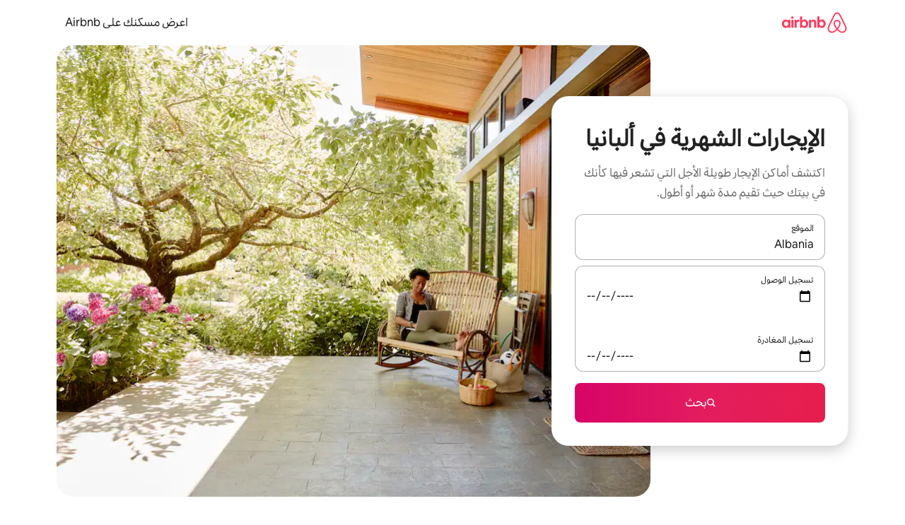

--- FILE ---
content_type: text/javascript
request_url: https://a0.muscache.com/airbnb/static/packages/web/ar/frontend/airmetro/browser/asyncRequire.6e409ea96a.js
body_size: 60398
content:
__d(function(g,r,_i,a,m,_e,d){"use strict";let{getAirmetroPublicUrl:e}=r(d[0]);r(d[1])();let{CHINA_ASSET_HOST:t,DEFAULT_ASSET_HOST:n}=r(d[2]),o=r(d[3]).default,{isStyle:s}=r(d[4]);e();let l=Object.create(null),i=Object.create(null),c=Object.create(null),u=o("linaria-css")??{stylesheets:[],prefix:""},f=new Set(u.stylesheets.map(e=>`${u.prefix}${e}`));function h(e){if(!(e in c))throw ReferenceError(`Segment "${e}" is not registered`);return c[e]}let p=Object.create(null);function y(e){{var t;let n,o,l;if(p[e])return p[e];let i=[];s(e)?i.push(w(e)):i.push((t=e,n=document.createElement("script"),o=new Promise((e,o)=>{let s=n;if(!s)throw Error("Script was already unloaded");s.onload=e;let l=Error(`Failed to load script: ${t}`);s.onerror=()=>{o(l)},s.async=!0,s.crossOrigin="anonymous",s.src=x(t),document.documentElement.appendChild(s)}),l=()=>{if(!n)throw Error("Script was already unloaded");n.onload=null,n.onerror=null,n=null},o.then(l).catch(e=>{throw l(),e})));let c=Promise.all(i);return p[e]=c,c}}let E=new Set;function w(e,{deleteDuplicatedStyleTags:t=!1}={}){let n=e;if((e.startsWith("http")||e.startsWith("/"))&&(n=e),f.has(n))return Promise.resolve();let o=document.createElement("link");return new Promise((t,s)=>{let{styleSheets:l}=document;o.onloadcssdefined=e=>{let t=o.href,n=l.length;for(;n--;)if(l[n].href===t)return e();setTimeout(()=>{o.onloadcssdefined(e)})};let i=Error(`Failed to load stylesheet: ${e}`);o.onerror=()=>{s(i)},o.onload=()=>{o.setAttribute("media","all"),o.onloadcssdefined(t)},o.rel="stylesheet",o.type="text/css",o.crossOrigin="anonymous",o.href=n,o.setAttribute("media","print"),document.documentElement.appendChild(o)})}function x(e){return e.startsWith("http")||e.startsWith("/"),e}class $ extends Error{}function O(e,t,n){Object.entries(n).forEach(([n,o])=>{let s=o.map(o=>{if(void 0===t[o])throw ReferenceError(`Bad async module data, cannot locate index ${o} in the bundleRequestPaths array for segmentId=${n}`);return`${e}${t[o]}`});c[n]=s})}m.exports=function(e){if(!(e in l)){let t=!1;try{r(e),t=!0}catch{}try{!function(e,{cssOnly:t=!1}){if(!(e in l)){let n=Promise.all(h(e).filter(e=>!t||s(e)).map(e=>y(e)));l[e]=n}l[e]}(e,{cssOnly:t})}catch(n){let t=r(e);if(t)return Promise.resolve(t);throw new $(`Failed to async require ${e}`,n instanceof Error?{cause:n}:{})}}return e in i||(i[e]=l[e].catch(t=>{throw new $(`Failed to async require ${e}`,t instanceof Error?{cause:t}:{})}).then(()=>r(e))),i[e]},m.exports.getData=h,m.exports.setData=O,m.exports.addImportBundleNames=O,m.exports.load=y,m.exports.prefetch=function(e){if(!(e in c))throw ReferenceError(`Segment "${e}" is not registered`);c[e].filter(e=>!E.has(e)&&!p[e]).forEach(e=>{E.add(e);let t=document.createElement("link");t.rel="prefetch",t.crossOrigin="anonymous",t.href=x(e),t.as=s(e)?"style":"script",document.documentElement.appendChild(t)})},m.exports.loadStyles=w},"057569",["9ad496","44cd5c","4f7679","b2dff4","2f1cba"]);
__d(function(g,r,i,a,m,e,d){"use strict";function t(t){return t.split("?")[0].endsWith(".css")}Object.defineProperty(e,"__esModule",{value:!0}),e.isScript=function(n){return!t(n)},e.isStyle=t},"2f1cba",[]);
__d(function(g,r,i,a,m,e,d){"use strict";let t,l=r(d[0]).default||r(d[0]);m.exports=()=>t||(t=l("locale"))||"en"},"44cd5c",["b2dff4"]);
__d(function(g,r,i,a,m,e,d){"use strict";Object.defineProperty(e,"__esModule",{value:!0}),e.DEFAULT_ASSET_HOST=e.CHINA_ASSET_HOST=void 0,e.CHINA_ASSET_HOST="https://z1.muscache.cn",e.DEFAULT_ASSET_HOST="https://a0.muscache.com"},"4f7679",[]);
__d(function(g,r,i,a,m,e,d){"use strict";function t(){return"https://a0.muscache.com"}Object.defineProperty(e,"__esModule",{value:!0}),e.AIRMETRO_LOCALHOST=void 0,e.getAirmetroPublicUrl=t,e.getAirmetroRootPath=function(){return new URL(t(),"https://stub-host").pathname},e.getWebsocketUrl=function({hostname:t}){return String(new URL("/hot","wss://ws.metro.localhost.airbnb.com"))},e.AIRMETRO_LOCALHOST="//metro.localhost.airbnb.com"},"9ad496",[]);
__d(function(g,r,i,a,m,e,d){"use strict";Object.defineProperty(e,"__esModule",{value:!0}),e.default=function(n,o=!1){if(o||!Object.prototype.hasOwnProperty.call(t,n)){let o=window.document.getElementById(`data-${n}`);t[n]=o?.textContent?JSON.parse(o.textContent):null}return t[n]};let t={}},"b2dff4",[]);
__r("057569").setData("https://a0.muscache.com/airbnb/static/packages/web/", ["common/frontend/dls-icons/components/IcCompactMapsClothingStore16.d618fd7d2b.js","ar/frontend/landing-pages-accessibility/components/sections/productFeature/FiltersContextSheetContents.b002f633c2.js","common/cd8a194df8.css","common/frontend/svg/components/highlights/IcSystemKominka32.ec839549c7.js","common/frontend/dls-icons/components/IcSystemNoSurveillance32.8128018323.js","common/frontend/dls-icons/components/IcCompactWaterHot16.19ead60cbe.js","ar/frontend/dls-current/components/modals/contextSheet/ContextSheet.1ce1c3cbd0.js","common/b77f94d728.css","common/frontend/dls-icons/components/IcSystemOutletCover32.c7f2f41991.js","common/frontend/dls-icons/components/IcSystemWaterBottle32.c8f9dda4aa.js","ar/frontend/canvas-web-sections/sections/McpVerticalSearchMarqueeSection/McpVerticalSearchMarqueeSection.4c50f33e1c.js","common/9679.5d0eecd1da.js","common/8aaf.044b5e1269.js","ar/5aa7.217b006927.js","ar/8506.84a7d21ca4.js","ar/85e9.6883415c42.js","common/4f98acaba9.css","common/26f621a679.css","common/34a2595f93.css","common/7fab793944.css","common/c13cc1aa7d.css","common/8ac44ea6d1.css","common/frontend/dls-icons/components/IcFeatureEye48.672e5bb06c.js","common/frontend/dls-icons/components/IcSystemHammer32.5173830395.js","common/frontend/dls-icons/components/IcSystemDoubleVanity32.806adb902f.js","common/frontend/dls-icons/components/IcCompactHistoricHome16.047e4767c6.js","common/frontend/dls-icons/components/IcCompactParkingStreet16.57356ef8ae.js","common/frontend/landing-pages-query/section-containers/quick-stats/QuickStatsSectionContainer.43e4634a9a.js","common/97bdfedaab.css","ar/frontend/landing-pages-query/section-containers/services/FeaturedServicesSectionContainer.f017490551.js","common/b361.7ce165a109.js","common/d5e8945bba.css","common/7f3d7d6b2a.css","common/frontend/dls-icons/components/IcCompactWardrobe16.c22cdfb4bb.js","common/frontend/dls-icons/components/IcSystemViewOcean32.5587a9df0e.js","common/frontend/dls-icons/components/IcSystemYaleKeypad32.4489abb1cf.js","ar/frontend/user-challenges-contrib/containers/frictions/NewPhoneCodeInputContainer.6d5c6cdf98.js","common/dfe9.4a5fcd01f6.js","common/ac64.6c04ce7192.js","ar/3308.ba8607fdbf.js","ar/8336.6e0f1a9b81.js","ar/61d8.73a9daf9d8.js","common/39f8948c8e.css","common/64ad905c8c.css","common/6800ce0ce3.css","common/frontend/dls-legacy-16-icons/IconCommentPositive.becfde5b01.js","common/frontend/dls-icons/components/IcCompactCuisineFrench16.b384b2b100.js","common/frontend/dls-icons/components/IcSocialQqStaticColor32.5f5bf5074b.js","common/frontend/dls-icons/components/IcSystemRiad32.ef74e96d2b.js","common/frontend/dls-legacy-16-icons/IconSmokeDetector.4dc3fe5a0a.js","common/frontend/dls-icons/components/IcProgramSystemClean15Pt32.e841a26f74.js","common/frontend/dls-icons/components/IcSystemCuisineMexican32.ef05c2901d.js","ar/frontend/friction-appeals-v2/components/ReviewAndSubmit/ReviewAndSubmit.374bf072ee.js","common/c6a9.ec8a409bb7.js","ar/2105.02b061ad75.js","ar/c569.5f34549e7b.js","ar/0dd5.357697c01b.js","ar/4f9f.e93a535920.js","common/c2292553f9.css","common/279214cd00.css","common/6544154386.css","common/4c9d9ed770.css","common/8edef52955.css","ar/frontend/canvas-web-sections/sections/McpLoginSection/McpLoginSection.7e2de65950.js","common/bd60d19081.css","common/frontend/dls-icons/components/IcSystemPottery32.00af99dfa8.js","common/frontend/dls-icons/components/IcCompactTowerPisa16.fd9f6ea1f2.js","common/frontend/dls-icons/components/IcCompactPrivateBedroom16.2edd6afd30.js","common/frontend/host-dls-deprecated/hooks/satori/SatoriGeocodeQuery-document.niobe.3935083d38.js","common/frontend/dls-icons/components/IcCompactSuperhostAvatar16.2105fc4cad.js","common/frontend/dls-icons/components/IcCompactCuisineMoroccan16.367e623ea9.js","common/frontend/dls-icons/components/IcSystemAudioMicMute32.decd6ce007.js","common/frontend/dls-icons/components/IcSocialWechatMoments32.0264c37f7f.js","common/node_modules/adyen-web-v5/dist/adyen.4babe354cd.js","common/frontend/dls-icons/components/IcSocialFbMessengerStaticColor32.17126a3715.js","common/frontend/dls-icons/components/IcCompactCuisineThai16.6314424be5.js","common/frontend/dls-icons/components/IcSystemNoPool32.daf7b79ea8.js","common/frontend/dls-icons/components/IcSystemSustainableHome32.81cdb86f24.js","common/frontend/dls-icons/components/IcCompactNatureParkAlt16.26caccd772.js","common/frontend/dls-icons/components/IcCompactDiaper16.e27e09b8f8.js","common/frontend/dls-icons/components/IcCompactLakehouse16.a6e91502c4.js","common/frontend/hyperloop-browser/shims_post_modules.6052315266.js","common/frontend/dls-icons/components/IcCompactFutonJapanese16.6bb63703bc.js","common/frontend/dls-icons/components/IcSystemInstantPay32.d7b6ce7cc8.js","common/frontend/dls-icons/components/IcSystemMinsu32.581c6821a7.js","common/frontend/dls-legacy-16-icons/IconAirConditioning.f958447731.js","common/frontend/dls-legacy-16-icons/IconSoap.09779a66a3.js","common/frontend/dls-icons/components/IcSystemWebcam32.2ff6277d4b.js","common/frontend/dls-icons/components/IcCompactHostServiceProviders16.c4c796d57b.js","common/frontend/dls-icons/components/IcCompactTv16.06990a7c27.js","common/frontend/dls-icons/components/IcCompactGlobeOutline16.02b6449436.js","ar/frontend/airlock-platform-current/utils/renderAirlock.f77299dbcd.js","common/e2da.c2c4778107.js","common/9a38.7b6c576a72.js","common/48f7.cc8b892a27.js","common/daa0.aa5d6bc93e.js","common/6aa5abda21.css","common/282f242c9d.css","common/1879e20127.css","common/frontend/dls-icons/components/IcSystemMapsTrainStation32.2c64ee737b.js","common/frontend/dls-icons/components/IcProgramHostCouncilStaticColor32.538885efd5.js","common/frontend/dls-icons/components/IcCompactStop16.cf46ae1170.js","common/frontend/dls-legacy-16-icons/IconLockAlt.c82a9fcf3d.js","common/frontend/landing-pages-query/section-containers/header/HeaderSectionContainer.a9bd5b8794.js","common/c347.f735306209.js","ar/39cd.edff47e8bf.js","common/a66e862301.css","common/ad60055771.css","common/frontend/dls-icons/components/IcCompactSeatingAreaChair16.6bb8e43d50.js","common/frontend/dls-icons/components/IcSystemCalendarUnmarkedStroked.5ba63ce2e1.js","common/frontend/dls-icons/components/IcCompactAlertCheck16.ea0b6bae14.js","common/frontend/dls-icons/components/IcSystemSort32.be2e1ef797.js","common/frontend/dls-icons/components/IcCompactMapsCasino16.1b1be8638d.js","ar/frontend/user-challenges-contrib/containers/frictions/PhoneVerificationWithNumberPhoneInputContainer.7d9a6982b3.js","ar/0213.fb1aa05ef2.js","common/c34f.fff59b9363.js","common/2ad4f5bc8a.css","common/518696d696.css","ar/frontend/privacy-hub/containers/PrivacyHubPage.c03028c982.js","common/e18a.e9e13a26ba.js","common/0c01.bc5f9cc91b.js","common/0a2f.411bade0ca.js","ar/7c10.790c02fcfb.js","ar/925c.3d9bc45ec1.js","common/fd12.bb68cd9cd4.js","common/207d5f8150.css","common/412d3a7a1f.css","common/8e6968bf74.css","common/ec7ea10f9a.css","common/frontend/photo-viewer/components/Video.25b194b57f.js","ar/ea88.b9e4c2d7c3.js","common/2b4fa52654.css","common/f7ebbe68df.css","common/frontend/dls-icons/components/IcSystemEndCall32.52b27afad3.js","common/frontend/dls-icons/components/IcSystemAutoFlash32.2b9f4aa52b.js","common/frontend/dls-icons/components/IcCompactGiftcard16.581fc800eb.js","common/frontend/dls-icons/components/IcFeatureGraphDown48.8c257c5d26.js","common/frontend/dls-icons/components/IcSystemMessageTemplate32.a449b3cfda.js","ar/frontend/user-challenges-contrib/containers/frictions/contact_kba/ContactKbaPaymentSelectContainer.f328ca36e5.js","ar/d9d6.5bfabd0fe2.js","common/frontend/dls-icons/components/IcSystemMapsAirport32.0ddeb103e9.js","common/frontend/dls-icons/components/IcSystemSharedHome32.1aa25aa6d8.js","common/frontend/dls-legacy-16-icons/IconCenteredIndicatorQuickResponses.0f6c6d35f1.js","common/frontend/landing-pages-beta-program/routes/NdaPageRoute/NdaPageQuery-document.niobe.fa25ba2fe0.js","common/frontend/dls-icons/components/IcSystemStairs32.4151c5ed91.js","common/frontend/dls-icons/components/IcSystemFirstAidKit32.e3c211ac65.js","common/frontend/dls-icons/components/IcSystemListingsStroked.1bcde47761.js","common/frontend/dls-icons/components/IcSystemBelo32.53e631e007.js","common/frontend/dls-icons/components/IcSystemHostPerformanceStroked.2dde3df175.js","common/frontend/dls-icons/components/IcSystemHostReservations32.142daae1ce.js","common/frontend/dls-icons/components/IcSystemCat32.8dc3802a2b.js","ar/frontend/landing-pages-cohosting-ui/containers/TextHeroSectionContainer.7cf9885a23.js","common/e4ef.745dd45d2e.js","common/a629b91ca3.css","common/fe460e244c.css","common/frontend/dls-icons/components/IcCompactSofa16.df340de6a7.js","common/frontend/dls-legacy-16-icons/IconHairDryer.3c6186b92b.js","common/frontend/canvas-web-sections/sections/McpMediaSection/McpMediaSection.8c16aeae75.js","ar/7017.4a6901d26d.js","ar/c5a8.9f945db12f.js","common/4d0c.c0ceb2a49e.js","ar/2140.fb10f44b43.js","ar/1420.ef7ca8563c.js","common/e6ceccc6cc.css","common/6c4306a879.css","common/fba0eddf0f.css","common/b36545c345.css","common/3663d0905c.css","common/frontend/google-recaptcha/utils/maybeGetRecaptcha.e602724f3c.js","common/frontend/listing-card/components/parts/PassportCard/SmallContextSheet.414a671d99.js","common/39e377fcaa.css","common/frontend/dls-icons/components/IcSystemHostHelp32.446b31d830.js","common/frontend/dls-icons/components/IcCompactPortableWifi16.90ae877d0d.js","common/frontend/dls-icons/components/IcCompactAlertBell16.67c084f1cd.js","common/frontend/privacy-hub/containers/PrivacyHubPage.prepare.ee31d8db84.js","common/frontend/dls-icons/components/IcCompactToiletUpright16.6fb5d74a6d.js","common/frontend/landing-pages-beta-program/routes/PublicGuestOptInRoute/PublicGuestOptInRoute.prepare.33cf6a22b3.js","common/frontend/dls-icons/components/IcSocialSpotifyStaticColor32.48fd6d8f70.js","common/frontend/dls-icons/components/IcCompactHostAssign16.01d6856a0b.js","common/frontend/seo-loop/routeHandler.9a8337f848.js","common/b7d9.551822d9e2.js","common/frontend/seo-loop/apps/seo-loop-util-app/initializer.b5e80bee30.js","common/42cb.f078b943dc.js","common/57a4.f2f75f3278.js","common/217f.fccbf509cd.js","common/2148.4b62f54e46.js","common/node_modules/@builder.io/partytown/index.51c754d7a5.js","common/frontend/do-conversions/index.f26ce10e96.js","common/frontend/localpost/configureAPI.761dfdc4bc.js","common/frontend/airlock-ui/components/AirlockModal/index.7b5a9af96e.js","common/01267490ca.css","ar/frontend/airlock-platform/utils/triggerAirlock/index.91f15995c1.js","ar/3f29.fa3e4054b5.js","ar/a71f.6989755a0e.js","common/b1135fb555.css","common/48c04b0a1c.css","ar/frontend/friction-v2-webview-test-friction/components/V2WebviewTestFrictionFriction.ebc944088e.js","common/ce2bea4b9e.css","ar/frontend/friction-2fa-totp/components/PhoneVerificationVia2FATOTPFriction.1883efcb50.js","common/7977153d5f.css","ar/frontend/friction-three-d-secure-verification/components/ThreeDSecureVerificationFriction.8c8f2e9c5b.js","common/6111301a08.css","ar/frontend/friction-three-d-secure-verification-2/components/ThreeDSecureVerification2Friction.993dcbc57e.js","common/68cc332749.css","ar/frontend/friction-coworker-email/index.3d0c9fb332.js","common/7c6f4d43e0.css","common/frontend/airlock-flow-views/components/RenderlessOutroView.5b48a64ff1.js","common/frontend/phone-number-masking/components/QuickReplyPhoneMaskingFriction/QuickReplyPhoneMaskingFriction.563d0ce77a.js","common/2d6d.9f0e0ac90b.js","common/5ae1.c8f3514d76.js","ar/3d16.620ead7632.js","ar/c99c.27143b931b.js","common/a9a579c220.css","common/1d7582d1e3.css","common/040b9e99e1.css","common/abdfbf3486.css","ar/frontend/friction-push-notification/index.913507986f.js","common/0ee89de3ba.css","ar/frontend/friction-platform-test/components/PlatformTestFriction.b2cb736472.js","common/8d4772d481.css","ar/frontend/friction-plaid-credit-card-verification/index.9aa3638d13.js","common/c591be9c07.css","ar/frontend/phone-number-masking/components/PostBookingTakeOffPlatformWarningFriction/PostBookingTakeOffPlatformWarningFriction.61b62e4995.js","ar/4e4b.d02a4c4397.js","common/1b77296f30.css","common/b1faf1eb1b.css","ar/frontend/phone-number-masking/components/PhoneMaskingFriction/PhoneMaskingNuxForNumberReplacementFriction.6c08948f13.js","common/0420e35849.css","ar/frontend/friction-phone-text/components/PhoneVerificationViaTextFriction.72f8b7ee5a.js","common/e9c69d3fb4.css","ar/frontend/friction-phone-verification-via-otp/components/PhoneVerificationViaWhatsappFriction/index.daadfb6fd0.js","common/267f72ee0f.css","ar/frontend/friction-phone-call/components/PhoneVerificationViaCallFriction.bba16e84b0.js","ar/frontend/friction-paypal-verification/index.7299fc544f.js","common/869040e165.css","ar/frontend/friction-payment-authentication-three-d-secure/components/PaymentAuthenticationThreeDSecureFriction.e5297566bb.js","common/8fbf275829.css","ar/frontend/friction-passkey-verification/index.1b64541b91.js","common/99d3.559fe4a9b7.js","ar/26e0.4f605e8a0f.js","common/7e9b7999c5.css","common/8c66072cec.css","ar/frontend/friction-passkey-registration/index.6369b1e70f.js","common/af19ce4fdf.css","ar/frontend/account-fov/components/IdentityVerificationFriction.dd0dedcd66.js","ar/06c6.9ecbc9bf53.js","common/69da.d57558f5af.js","common/380d.f13549c58d.js","ar/5452.b558ac74c8.js","ar/9343.7af1be3b0a.js","common/f111ef8d05.css","common/57c87b9052.css","common/076b6e2ecc.css","common/86d3eb92ef.css","ar/frontend/airlock-flow-views/components/GenericViewSelection/index.cd1196fbc6.js","common/37011638bf.css","common/frontend/friction-generic-redirect/components/GenericRedirectFriction.25dc866aab.js","ar/frontend/friction-account-verification-via-two-way-sms-for-payment/index.d45b8076d1.js","common/1c1ca69faa.css","ar/frontend/friction-account-verification-via-two-way-sms/components/AccountVerificationViaTwoWaySmsForAOVFriction/index.eefd0cda8d.js","common/08e1ffc067.css","ar/frontend/friction-email-code/components/EmailCodeVerificationFriction.80dce577e1.js","common/5beb458301.css","ar/frontend/airlock-sdui/index.db7299c575.js","common/e21c.97647cd9bd.js","ar/ed07.f362f26f3b.js","common/fd47.e69b111875.js","common/0a75.6a6d900152.js","ar/e15e.c7039d8a17.js","common/41713a0df2.css","common/cf994bc49f.css","common/1d9fddea8e.css","common/50a86cd4b1.css","common/b3b2f67826.css","ar/frontend/friction-china-captcha/index.0e98e0dd26.js","common/67b40251ba.css","ar/frontend/friction-recaptchav2/components/RecaptchaV2Friction/index.3f4fbbb83d.js","common/8623201c66.css","ar/frontend/friction-become-user-verification-via-two-way-sms/components/BecomeUserConsentViaTwoWaySms/index.37e3e9b22d.js","common/8fe8216866.css","ar/frontend/friction-appeals/components/AppealsFriction.2963d3a312.js","common/73f4.e6641b1619.js","ar/b494.fcdcf610cf.js","common/08784fe674.css","common/a8b0a1268f.css","ar/frontend/friction-payouts/index.f5f001099e.js","common/e097c8a850.css","ar/frontend/friction-auto-rejection-with-fallback/index.22865e6fd3.js","common/5b74b90297.css","ar/frontend/friction-auto-rejection/index.6bcea3f5d9.js","ar/9c4b.84c45a2c66.js","common/3b5d8b5e0a.css","common/9a22aa1c3c.css","ar/frontend/friction-arkose-bot-detection/components/ArkoseBotDetectionFriction/index.0537e8ca79.js","common/af760e20dd.css","ar/frontend/friction-appeals-v2/components/UploadFiles/UploadFiles.f2c1140051.js","common/d65f0387a3.css","ar/frontend/friction-appeals-v2/components/Statement/Statement.c7c38776ce.js","common/5899fe1f3a.css","ar/frontend/friction-appeals-v2/components/PrepareAppeal/PrepareAppeal.aa6eb20aba.js","ar/9da0.902cf7604f.js","common/9170b2928f.css","common/fbb99c49a4.css","ar/frontend/friction-appeals-v2/components/Outro/Outro.4387066297.js","common/95d0511c15.css","ar/frontend/friction-appeals-v2/components/Timeline/Timeline.46e701311d.js","common/69ffe93f2c.css","ar/frontend/friction-appeals-v2/components/Intro/Intro.2d26d496da.js","common/a8b6ac5f42.css","ar/frontend/simple-footer/variants/base/FooterWithBottomSpacing.9a0c758e79.js","ar/8ccf.8e535e3cb1.js","common/59fe2c9b20.css","common/341ef3ec6f.css","ar/frontend/locale-settings/containers/language/LanguageSelectorModalContainer.1175f3ecd8.js","ar/1e0f.5e64238fab.js","common/69b657adac.css","common/e04145b3fc.css","ar/frontend/locale-settings/containers/currency/CurrencySelectorModalContainer.81ea5043b8.js","ar/9c9c.a3d3ca1495.js","common/0644ecfb32.css","common/frontend/friction-appeals-v2/components/IdVerification/IdVerification.fbbeadd642.js","common/72cd9cac83.css","common/frontend/account-fov/utils/launchFovFlowModal.b2a650eb5e.js","common/frontend/account-fov/components/AccountFovModal/AccountFovModalContextSheet.f8d84c1e94.js","common/8f3e98b65e.css","ar/frontend/account-fov/components/modal/HelpInfoModalContent.faa7430375.js","common/frontend/friction-appeals-v2/components/BackgroundCheck/BackgroundCheck.368973d485.js","common/2062ee1c3d.css","ar/frontend/onboarding/components/actionTray/ActionTrayContainer.fc28dafffc.js","common/3ef7.1b1787fef0.js","common/3428f3fb9b.css","ar/frontend/navi/presenters/HostGlobalBanner/HostGlobalBanner.22b9f5336a.js","common/798ec79bcb.css","ar/frontend/navi/presenters/HostGlobalBanner/AggregateModalContent.d32de92f78.js","common/6ea8b943fa.css","common/frontend/navi/presenters/CanvasAnnouncement/CanvasAnnouncement.2719646ca2.js","common/33f8.e813bac1d4.js","common/1bdf.2e1f1f5c86.js","common/bafa8fdbb2.css","common/f579f4607c.css","common/8b5b269e09.css","common/frontend/media/components/video/utils/hls.6dba84a74f.js","common/node_modules/mux-embed/dist/mux.8af474ced9.js","common/frontend/canvas-channels-shared/components/Icon/IconServer.e40f7a9b44.js","common/aa76872419.css","common/frontend/dls-icons/components/IcCompactStopwatch16.84e716344b.js","common/frontend/dls-icons/components/IcSystemRunningShoe32.1dfedeaf61.js","common/frontend/dls-icons/components/IcSystemRunning32.5c05a8f305.js","common/frontend/dls-icons/components/IcSystemYoga32.73512028a7.js","common/frontend/dls-icons/components/IcSystemIconTicket32.2c4c6202d4.js","common/frontend/dls-icons/components/IcSystemBullseye32.ae9edf8109.js","common/frontend/dls-icons/components/IcFeatureFilters48.9a0e83bb73.js","common/frontend/dls-icons/components/IcSystemFuton32.c8cf4b1904.js","common/frontend/dls-icons/components/IcCompactHistory16.696e1eecb4.js","common/frontend/dls-icons/components/IcCompactHostHelpAlt16.5e01c27fd0.js","common/frontend/dls-icons/components/IcCompactSettingsGearAlt16.b421e3bccd.js","common/frontend/dls-icons/components/IcCompactHostNotificationsAlt16.049531b07f.js","common/frontend/dls-icons/components/IcCompactProfileAlt16.4bab66d0a7.js","common/frontend/dls-icons/components/IcCompactMessagesAlt16.1811ef1b31.js","common/frontend/dls-icons/components/IcCompactBeloAlt16.d2ff3a36ed.js","common/frontend/dls-icons/components/IcCompactHeartAlt16.d8701e03ef.js","common/frontend/dls-icons/components/IcSystemHotSprings32.8cc7857d90.js","common/frontend/dls-icons/components/IcSystemPrivateOnsen32.6638cce7b0.js","common/frontend/dls-icons/components/IcSystemFutonJapanese32.a2214ed218.js","common/frontend/dls-icons/components/IcSystemUmbrella32.d1afd537bb.js","common/frontend/dls-icons/components/IcSystemTour32.38183bbe4c.js","common/frontend/dls-icons/components/IcSystemMassageTable32.1a255dc2e4.js","common/frontend/dls-icons/components/IcSystemLocationStroked.4359db5b21.js","common/frontend/dls-icons/components/IcCompactPaperclip16.c0996b5900.js","common/frontend/dls-icons/components/IcSystemProfileStroked.f09a8120ec.js","common/frontend/dls-icons/components/IcSystemHeartStroked.536db5cbf9.js","common/frontend/dls-icons/components/IcSystemBeloStroked.18c37ecffa.js","common/frontend/dls-icons/components/IcSystemStarBright32.dbaf295632.js","common/frontend/dls-icons/components/IcSystemArrowSwitch32.9b99ef908b.js","common/frontend/dls-icons/components/IcSystemMessageRead32.0ea0811c67.js","common/frontend/dls-icons/components/IcSystemNanny32.70e30feb8d.js","common/frontend/dls-icons/components/IcSystemFrisbee32.e731d45765.js","common/frontend/dls-icons/components/IcSystemTaiChi32.f3a37a5284.js","common/frontend/dls-icons/components/IcSystemSumoWrestling32.b73c4b9143.js","common/frontend/dls-icons/components/IcSystemRugby32.57f815dbf4.js","common/frontend/dls-icons/components/IcSystemRowing32.ca4ecdbbda.js","common/frontend/dls-icons/components/IcSystemRollerSkates32.c1c0367218.js","common/frontend/dls-icons/components/IcSystemCowboyBoot32.193c4e3b1b.js","common/frontend/dls-icons/components/IcSystemPickleball32.f65db640df.js","common/frontend/dls-icons/components/IcSystemPadel32.3e66ac1aa9.js","common/frontend/dls-icons/components/IcSystemHelmet32.6aeae5c7ea.js","common/frontend/dls-icons/components/IcSystemLuge32.157d6bec53.js","common/frontend/dls-icons/components/IcSystemLacrosse32.da75d19069.js","common/frontend/dls-icons/components/IcSystemMartialArts32.acaf9ad767.js","common/frontend/dls-icons/components/IcSystemHorseshoe32.b3097bd905.js","common/frontend/dls-icons/components/IcSystemHandball32.0a9322625f.js","common/frontend/dls-icons/components/IcSystemGymnastics32.5559ec9a13.js","common/frontend/dls-icons/components/IcSystemIceSkates32.bf2a13f3f4.js","common/frontend/dls-icons/components/IcSystemFieldHockey32.634a07f2d6.js","common/frontend/dls-icons/components/IcSystemFencing32.2646425f7a.js","common/frontend/dls-icons/components/IcSystemDodgeball32.917e4d78ae.js","common/frontend/dls-icons/components/IcSystemDance32.f2bdbcebff.js","common/frontend/dls-icons/components/IcSystemCurling32.0f990dec0c.js","common/frontend/dls-icons/components/IcSystemCricket32.638a4b986e.js","common/frontend/dls-icons/components/IcSystemBoxingGlove32.b9337bbcb8.js","common/frontend/dls-icons/components/IcSystemBobsled32.b5426bf90f.js","common/frontend/dls-icons/components/IcSystemSpeedometer32.7f0c400f0e.js","common/frontend/dls-icons/components/IcSystemPuzzlePiece32.916371c67c.js","common/frontend/dls-icons/components/IcSystemMakeup32.6b779b1b75.js","common/frontend/dls-icons/components/IcSystemSportJersey32.2aff4cca5a.js","common/frontend/dls-icons/components/IcSystemKnittingYarn32.1a25e1da01.js","common/frontend/dls-icons/components/IcFeaturePaymentFailed48.bf33605092.js","common/frontend/dls-icons/components/IcFeatureCancelRemove48.35181e3e15.js","common/frontend/dls-icons/components/IcSystemMapsSubwayStation32.d328e40ede.js","common/frontend/dls-icons/components/IcSystemHanok32.5cdef26091.js","common/frontend/dls-icons/components/IcSystemMountainTop32.a56c201fc3.js","common/frontend/dls-icons/components/IcSystemHostPropertiesAll32.92f9f324f7.js","common/frontend/dls-icons/components/IcSystemBaseball32.fd54621420.js","common/frontend/dls-icons/components/IcSystemSkateboarding32.929ac7e179.js","common/frontend/dls-icons/components/IcSystemChess32.23f4dc715a.js","common/frontend/dls-icons/components/IcSystemAnime32.04ef0900ab.js","common/frontend/dls-icons/components/IcSystemBowling32.deacd73fec.js","common/frontend/dls-icons/components/IcSystemClimbingRope32.6a25c4b7fe.js","common/frontend/dls-icons/components/IcSystemIceHockey32.bf00081dce.js","common/frontend/dls-icons/components/IcSystemNavListings32.d65facd1fc.js","common/frontend/dls-icons/components/IcDoorcodeHouse32.1bfa85d5ff.js","common/frontend/dls-icons/components/IcDoorcodeLock32.e606974f10.js","common/frontend/dls-icons/components/IcDoorcodeCheck32.8f89d7e4a7.js","common/frontend/dls-icons/components/IcDoorcodeAugustLogo32.8505db1db6.js","common/frontend/dls-icons/components/IcDoorcodeYaleLogo32.f7a0ecaeb0.js","common/frontend/dls-icons/components/IcDoorcodeNine32.eeb0e477e0.js","common/frontend/dls-icons/components/IcDoorcodeEight32.6a323b339e.js","common/frontend/dls-icons/components/IcDoorcodeSeven32.e732bf700a.js","common/frontend/dls-icons/components/IcDoorcodeSix32.82122730c8.js","common/frontend/dls-icons/components/IcDoorcodeFive32.1c101a02b9.js","common/frontend/dls-icons/components/IcDoorcodeFour32.952629042b.js","common/frontend/dls-icons/components/IcDoorcodeThree32.3733ea5d6b.js","common/frontend/dls-icons/components/IcDoorcodeTwo32.b2df092803.js","common/frontend/dls-icons/components/IcDoorcodeOne32.808e85cc24.js","common/frontend/dls-icons/components/IcDoorcodeZero32.274c60bea5.js","common/frontend/dls-icons/components/IcSystemSchlageLogo24.3d19b284ad.js","common/frontend/dls-icons/components/IcSystemAugustLogo24.5e84d6337d.js","common/frontend/dls-icons/components/IcSystemYaleLogo24.85aa43de59.js","common/frontend/dls-icons/components/IcSystemNoSmartlock32.a5a6cac4dc.js","common/frontend/dls-icons/components/IcSystemSchlageSmartlock32.47f3761b71.js","common/frontend/dls-icons/components/IcSystemYaleSmartlock32.21d3f22c27.js","common/frontend/dls-icons/components/IcSystemAugustSmartlock32.b5e3aba724.js","common/frontend/dls-icons/components/IcSystemArcadeMachine32.027a5a1b35.js","common/frontend/dls-icons/components/IcSystemPrivateBedroom32.0f965eac90.js","common/frontend/dls-icons/components/IcSystemSocialInteraction32.c30862650b.js","common/frontend/dls-icons/components/IcSystemMagicWand32.dbf59ce3fe.js","common/frontend/dls-icons/components/IcSystemBriefcase32.110f264ca9.js","common/frontend/dls-icons/components/IcSystemMapsMusic32.b6db0895ed.js","common/frontend/dls-icons/components/IcSystemMapsSchoolUniversity32.d9008b4641.js","common/frontend/dls-icons/components/IcSystemNoLockOnDoor32.cab2ab834a.js","common/frontend/dls-icons/components/IcSystemHostListingResidential32.26ed87e55d.js","common/frontend/dls-icons/components/IcSystemProfile32.2c97965a9a.js","common/frontend/dls-icons/components/IcSystemToiletUpright32.fa40d2a8bb.js","common/frontend/dls-icons/components/IcSystemWrestling32.d8e3b6f8e6.js","common/frontend/dls-icons/components/IcSystemWhirlpool32.b49d105b47.js","common/frontend/dls-icons/components/IcSystemButler32.073dc49194.js","common/frontend/dls-icons/components/IcSystemPersonWalk32.fbee17c981.js","common/frontend/dls-icons/components/IcSystemMapsSupermarket32.3135f69335.js","common/frontend/dls-icons/components/IcSystemMapsStore32.96e86691cb.js","common/frontend/dls-icons/components/IcSystemMapsRestaurant32.a5ea15d688.js","common/frontend/dls-icons/components/IcSystemMapsDepartmentStore32.2afc5d34bc.js","common/frontend/dls-icons/components/IcSystemMapsArtGallery32.1e0935965c.js","common/frontend/dls-icons/components/IcSystemGlobeStand32.8721ea4739.js","common/frontend/dls-icons/components/IcSystemVesselSink32.bdcb1e6399.js","common/frontend/dls-icons/components/IcSystemYurt32.f45aec5a23.js","common/frontend/dls-icons/components/IcSystemWhiteGloveService32.14d2d4b76a.js","common/frontend/dls-icons/components/IcSystemWindowView32.05cc5a8715.js","common/frontend/dls-icons/components/IcSystemWindmill32.82bdcacf78.js","common/frontend/dls-icons/components/IcSystemUfo32.177e89787c.js","common/frontend/dls-icons/components/IcSystemTowerPisa32.01ddb32305.js","common/frontend/dls-icons/components/IcSystemTower32.6f77e7dce1.js","common/frontend/dls-icons/components/IcSystemHostTeamStroked.9b54bc5ef2.js","common/frontend/dls-icons/components/IcSystemTeaMug32.7f649f339e.js","common/frontend/dls-icons/components/IcSystemSurfboard32.3d37760ad7.js","common/frontend/dls-icons/components/IcSystemSkiIn32.257d374c69.js","common/frontend/dls-icons/components/IcSystemShippingContainer32.a908cd5419.js","common/frontend/dls-icons/components/IcSystemShepherdHut32.e94fd190d7.js","common/frontend/dls-icons/components/IcSystemRyokan32.5c4d6c97e5.js","common/frontend/dls-icons/components/IcSystemPalmTree32.f886b0e50f.js","common/frontend/dls-icons/components/IcSystemOffTheGrid32.8a3f2283f1.js","common/frontend/dls-icons/components/IcSystemMansion32.522cedae4b.js","common/frontend/dls-icons/components/IcSystemFlipId32.62f6bcbb1f.js","common/frontend/dls-icons/components/IcSystemLakehouse32.8db7c8e15f.js","common/frontend/dls-icons/components/IcSystemLake32.5d76e0b7d3.js","common/frontend/dls-icons/components/IcSystemHutStraw32.f66b134879.js","common/frontend/dls-icons/components/IcSystemHistoricHome32.2e0ab0e641.js","common/frontend/dls-icons/components/IcSystemGrapes32.d1119639e8.js","common/frontend/dls-icons/components/IcSystemFarm32.c35d39e469.js","common/frontend/dls-icons/components/IcSystemEarthHouse32.710f6ed9d1.js","common/frontend/dls-icons/components/IcSystemDomeHouse32.39b11940d5.js","common/frontend/dls-icons/components/IcSystemDammuso32.9370ebe1ef.js","common/frontend/dls-icons/components/IcSystemCycladicHouse32.897c1354c3.js","common/frontend/dls-icons/components/IcSystemCountryHome32.4d90210aa8.js","common/frontend/dls-icons/components/IcSystemChefsHat32.03eb165da7.js","common/frontend/dls-icons/components/IcSystemCastle32.f4b0a932a9.js","common/frontend/dls-icons/components/IcSystemCampground32.05ab0b6cff.js","common/frontend/dls-icons/components/IcSystemCamperTrailer32.03e1dfecf7.js","common/frontend/dls-icons/components/IcSystemCabin32.49051a44fa.js","common/frontend/dls-icons/components/IcSystemBeachfront32.6f1d94e868.js","common/frontend/dls-icons/components/IcSystemBarn32.ba52cde99a.js","common/frontend/dls-icons/components/IcSystemArtPalette32.c851a87ae1.js","common/frontend/dls-icons/components/IcSystemAFrameCabin32.b10b5649a5.js","common/frontend/dls-icons/components/IcCompactYurt16.edaafab32e.js","common/frontend/dls-icons/components/IcCompactWhiteGloveService16.be243c74fa.js","common/frontend/dls-icons/components/IcCompactWindowView16.c1ff645328.js","common/frontend/dls-icons/components/IcCompactWindmill16.ec9d8283cd.js","common/frontend/dls-icons/components/IcCompactUfo16.a5b790331f.js","common/frontend/dls-icons/components/IcCompactTreeHouse16.ada452f609.js","common/frontend/dls-icons/components/IcCompactTower16.6829311835.js","common/frontend/dls-icons/components/IcCompactTinyHouse16.68efd88a0e.js","common/frontend/dls-icons/components/IcCompactTeaMug16.133484028b.js","common/frontend/dls-icons/components/IcCompactSurfboard16.6cfa046b49.js","common/frontend/dls-icons/components/IcCompactSkiIn16.f1499cf018.js","common/frontend/dls-icons/components/IcCompactShippingContainer16.86103384ef.js","common/frontend/dls-icons/components/IcCompactShepherdHut16.fd4e363965.js","common/frontend/dls-icons/components/IcCompactSharedHome16.95cb7174e0.js","common/frontend/dls-icons/components/IcCompactRyokan16.82fe7ba1e8.js","common/frontend/dls-icons/components/IcCompactRiad16.9c89822e28.js","common/frontend/dls-icons/components/IcCompactPiano16.aa9932d669.js","common/frontend/dls-icons/components/IcCompactPalmTree16.f664dc8256.js","common/frontend/dls-icons/components/IcCompactOffTheGrid16.b063700816.js","common/frontend/dls-icons/components/IcCompactNaturePark16.5952b68e08.js","common/frontend/dls-icons/components/IcCompactMinsu16.5d25ab0091.js","common/frontend/dls-icons/components/IcCompactMapsResort16.9195c16e63.js","common/frontend/dls-icons/components/IcCompactMansion16.b5638a9c91.js","common/frontend/dls-icons/components/IcCompactLake16.590b5b04e4.js","common/frontend/dls-icons/components/IcCompactIsland16.de896199eb.js","common/frontend/dls-icons/components/IcCompactHutStraw16.e7af3023f0.js","common/frontend/dls-icons/components/IcCompactHouseboat16.6a3af78cd1.js","common/frontend/dls-icons/components/IcCompactGrapes16.00e6f919ef.js","common/frontend/dls-icons/components/IcCompactFarm16.8c85f69152.js","common/frontend/dls-icons/components/IcCompactEarthHouse16.94ec268221.js","common/frontend/dls-icons/components/IcCompactDomeHouse16.a4bafbcc12.js","common/frontend/dls-icons/components/IcCompactDesignerHouse16.33c78c65dc.js","common/frontend/dls-icons/components/IcCompactDesertCactus16.b76bcbed71.js","common/frontend/dls-icons/components/IcCompactDammuso16.6a72e4d62f.js","common/frontend/dls-icons/components/IcCompactCycladicHouse16.9cd889af72.js","common/frontend/dls-icons/components/IcCompactCountryHome16.3fbc674558.js","common/frontend/dls-icons/components/IcCompactChefsHat16.d20dc6a0fc.js","common/frontend/dls-icons/components/IcCompactCave16.71944157c0.js","common/frontend/dls-icons/components/IcCompactCastle16.dfab5d487f.js","common/frontend/dls-icons/components/IcCompactCasaParticular16.07251e312d.js","common/frontend/dls-icons/components/IcCompactCampground16.8836b4d03a.js","common/frontend/dls-icons/components/IcCompactCamperTrailer16.20aa530777.js","common/frontend/dls-icons/components/IcCompactCabin16.bbbe821705.js","common/frontend/dls-icons/components/IcCompactBoatSail16.614cc24b4b.js","common/frontend/dls-icons/components/IcCompactBeachfront16.15ff6be4f6.js","common/frontend/dls-icons/components/IcCompactBarn16.8c25eaff5b.js","common/frontend/dls-icons/components/IcCompactArtPalette16.56a6a6d6a3.js","common/frontend/dls-icons/components/IcCompactAFrameCabin16.248a761139.js","common/frontend/dls-icons/components/IcSystemRefrigeratorStainless32.0ff61973b4.js","common/frontend/dls-icons/components/IcSystemSmartlock32.ab358f4cef.js","common/frontend/dls-icons/components/IcSystemMaintenanceOnSite32.c34be7d2f1.js","common/frontend/dls-icons/components/IcSystem24HMaintenance32.7e9ae0f61b.js","common/frontend/dls-icons/components/IcSystemPackageService32.f14f89a6cb.js","common/frontend/dls-icons/components/IcSystemDogWash32.5ac659d1e7.js","common/frontend/dls-icons/components/IcSystemPetPlayArea32.9b36ff8abc.js","common/frontend/dls-icons/components/IcSystemLounge32.f7a02fc375.js","common/frontend/dls-icons/components/IcSystemRacquetball32.34f059fa3b.js","common/frontend/dls-icons/components/IcSystemBasketball32.847f5da98c.js","common/frontend/dls-icons/components/IcSystemStorageShelf32.f515ff5192.js","common/frontend/dls-icons/components/IcSystemSunDeck32.f4b3c8c376.js","common/frontend/dls-icons/components/IcSystemParkingReserved32.8c2d355e08.js","common/frontend/dls-icons/components/IcSystemGarage32.fa3b5c3f0b.js","common/frontend/dls-icons/components/IcSystemDesignerHouse32.8d9e277cb6.js","common/frontend/dls-icons/components/IcSystemQuotationMark40.7b0d15cff7.js","common/frontend/dls-icons/components/IcCompactQuotationMark40.94759caa68.js","common/frontend/dls-icons/components/IcSystemKids32.48d39b9ae5.js","common/frontend/dls-icons/components/IcSystemNoKids32.9a12523271.js","common/frontend/dls-icons/components/IcSystemNoChild32.9d1de9b49f.js","common/frontend/dls-icons/components/IcCompactSafetyCenter16.4d7ea8b1cb.js","common/frontend/dls-icons/components/IcCompactNoCamera16.f8ae44b4dc.js","common/frontend/dls-icons/components/IcSystemEmergencySupport32.8454b4b96a.js","common/frontend/dls-icons/components/IcSystemInstant32.f241b1a143.js","common/frontend/dls-icons/components/IcSystemAvVolume32.2f617f6d29.js","common/frontend/dls-icons/components/IcSystemMovie32.1b564df479.js","common/frontend/dls-icons/components/IcSystemVolleyball32.dd0d2297bd.js","common/frontend/dls-icons/components/IcSystemPlaySlide32.34f4d67d6a.js","common/frontend/dls-icons/components/IcSystemMonitor32.ec573c7898.js","common/frontend/dls-legacy-16-icons/IconSearchBold.6937dcfc92.js","common/frontend/dls-icons/components/IcFeatureCustomerSupport48.703b76b791.js","common/frontend/dls-icons/components/IcSystemMakeCall32.243b10f031.js","common/frontend/dls-icons/components/IcSystemDraftingTools32.22ba6fe530.js","common/frontend/dls-icons/components/IcSystemTrophy32.1123d61699.js","common/frontend/dls-icons/components/IcSystemWorkshop32.a46e4faccb.js","common/frontend/dls-icons/components/IcSystemWaterfall32.bf724b3e51.js","common/frontend/dls-icons/components/IcSystemTractor32.e321092e41.js","common/frontend/dls-icons/components/IcSystemNailPolish32.a39d1df2c4.js","common/frontend/dls-icons/components/IcSystemNaturePark32.b789625e6f.js","common/frontend/dls-icons/components/IcSystemMapsWater32.9fb86fedb2.js","common/frontend/dls-icons/components/IcSystemMapsThemePark32.bd001ffadc.js","common/frontend/dls-icons/components/IcSystemMapsLandmark32.4183754da4.js","common/frontend/dls-icons/components/IcSystemMapsGeneric32.a7631fca0f.js","common/frontend/dls-icons/components/IcSystemCity32.2b5da75a57.js","common/frontend/dls-icons/components/IcSystemCave32.6663e7cffb.js","common/frontend/dls-icons/components/IcSystemNoCamera32.4540f412f4.js","common/frontend/dls-icons/components/IcSystemCamera32.ed41ad3c4a.js","common/frontend/dls-icons/components/IcFeatureVetted48.b43995def8.js","common/frontend/dls-icons/components/IcSystemLanguage32.3de14eba5c.js","common/frontend/dls-icons/components/IcCompactLanguage16.9b3fbcd26b.js","common/frontend/dls-icons/components/IcSystemUploadStroked.b53d426f2f.js","common/frontend/dls-icons/components/IcSystemDesertCactus32.cb5283e8e1.js","common/frontend/dls-icons/components/IcCompactNoTranslation16.9a326daa22.js","common/frontend/dls-icons/components/IcSystemNoTranslation32.a4f97a0c9e.js","common/frontend/dls-icons/components/IcFeatureHandWave48.98babd1d82.js","common/frontend/dls-icons/components/IcCompactSuperhost16.3635c84cb2.js","common/frontend/dls-icons/components/IcCompactBelo16.a301be0a93.js","common/frontend/dls-icons/components/IcSystemValidReservation32.e83f7a0cfa.js","common/frontend/dls-icons/components/IcCompactValidReservation16.5aa7e36daa.js","common/frontend/dls-icons/components/IcCompactEmailAdd16.cfb88d1abf.js","common/frontend/dls-icons/components/IcSystemBellStroked.8c01a9ac46.js","common/frontend/dls-icons/components/IcSystemHandWave32.0907853308.js","common/frontend/dls-icons/components/IcCompactCurrencyAlt16.24f083b49f.js","common/frontend/dls-icons/components/IcCompactNoSmartPricing16.252deb2397.js","common/frontend/dls-icons/components/IcCompactSparkle16.191be364fe.js","common/frontend/dls-icons/components/IcSystemPersonWave32.8744518fca.js","common/frontend/dls-icons/components/IcCompactPersonWave16.d7368dfed9.js","common/frontend/dls-icons/components/IcCompactPersonLarge16.e51a0471bd.js","common/frontend/dls-icons/components/IcSystemSearch32.bdb78b2669.js","common/frontend/dls-icons/components/IcFeatureGraphUpAlt48.efccfe7298.js","common/frontend/dls-icons/components/IcFeatureGraphUp48.18d268b8ec.js","common/frontend/dls-icons/components/IcFeatureCancel48.90c310e1c8.js","common/frontend/dls-icons/components/IcFeatureCalendar48.35f6fc8570.js","common/frontend/dls-icons/components/IcFeaturePiggyBank48.d9842adc71.js","common/frontend/dls-icons/components/IcFeaturePromotions48.e9f21dacae.js","common/frontend/dls-icons/components/IcFeatureLink48.5f901c4e8d.js","common/frontend/dls-icons/components/IcFeatureVerifiedListing48.46c73cb2ee.js","common/frontend/dls-icons/components/IcFeaturePaymentScheduled48.f81e186846.js","common/frontend/dls-icons/components/IcFeaturePaymentPending48.1834360574.js","common/frontend/dls-icons/components/IcCcWesternUnionSquareStaticColor32.93252a99bb.js","common/frontend/dls-icons/components/IcCcPayoneerSquareStaticColor32.60c85c643e.js","common/frontend/dls-icons/components/IcCcPaypalSquareStaticColor32.34f65468d7.js","common/frontend/dls-icons/components/IcFeatureNotification48.5e8d448f22.js","common/frontend/dls-icons/components/IcFeatureCurrency48.a7cd3d72bd.js","common/frontend/dls-icons/components/IcFeatureTag48.8330f1531d.js","common/frontend/dls-icons/components/IcFeatureDiamond48.a3349cc822.js","common/frontend/dls-icons/components/IcFeatureAlarm48.94714157db.js","common/frontend/dls-icons/components/IcSystemMapsCarRental32.85a2d18878.js","common/frontend/dls-icons/components/IcSystemDiaper32.50a90beaca.js","common/frontend/dls-icons/components/IcSystemBabyMonitor32.e5c9d30b93.js","common/frontend/dls-icons/components/IcSystemFireplaceGuard32.d887c589ff.js","common/frontend/dls-icons/components/IcSystemWindowGuard32.7b1fc58599.js","common/frontend/dls-icons/components/IcSystemBabyGate32.c8e7378fe9.js","common/frontend/dls-icons/components/IcSystemCornerGuard32.8c5cc736ba.js","common/frontend/dls-icons/components/IcSystemVideoGame32.71be55b44e.js","common/frontend/dls-legacy-16-icons/IconSuperhostBadgeHof.3db53a9935.js","common/frontend/dls-icons/components/IcSystemNoDetectorSmoke32.3c5716ebb4.js","common/frontend/dls-icons/components/IcSystemNoShampoo32.bece3899de.js","common/frontend/dls-icons/components/IcSystemNoPrivateEntrance32.6926c847f3.js","common/frontend/dls-icons/components/IcSystemNoHeater32.05995e3258.js","common/frontend/dls-icons/components/IcSystemNoEssentials32.147cdd2ef3.js","common/frontend/dls-icons/components/IcSystemNoDetectorCo232.3b998eaf80.js","common/frontend/dls-icons/components/IcSystemHostOwners32.38fd755a7e.js","common/frontend/dls-icons/components/IcSystemChildUtensils32.d123de60c6.js","common/frontend/dls-icons/components/IcSystemWaterKettle32.c86be45986.js","common/frontend/dls-icons/components/IcSystemWardrobe32.378ba6e0b6.js","common/frontend/dls-icons/components/IcSystemToiletBidet32.9d4aef5007.js","common/frontend/dls-icons/components/IcSystemToaster32.a7dc2e45cd.js","common/frontend/dls-icons/components/IcSystemSoap32.e39ec0fe75.js","common/frontend/dls-icons/components/IcSystemSki32.62515fb503.js","common/frontend/dls-icons/components/IcSystemSauna32.050509b5fb.js","common/frontend/dls-icons/components/IcSystemPoolTable32.f8ec8df124.js","common/frontend/dls-icons/components/IcSystemPingPong32.6ee3c1ffca.js","common/frontend/dls-icons/components/IcSystemPillow32.1e4914e916.js","common/frontend/dls-icons/components/IcSystemPiano32.de0c0021e8.js","common/frontend/dls-icons/components/IcSystemMosquitoNet32.1cbb591293.js","common/frontend/dls-icons/components/IcSystemMapsBookstoreLibrary32.bcb299d9e4.js","common/frontend/dls-icons/components/IcSystemMapsBar32.cfd06c2d59.js","common/frontend/dls-icons/components/IcSystemKayak32.c82ad449bf.js","common/frontend/dls-icons/components/IcSystemFirepit32.f3c72e2dc4.js","common/frontend/dls-icons/components/IcSystemFanPortable32.3f64424c5a.js","common/frontend/dls-icons/components/IcSystemFanCeiling32.72b977fe77.js","common/frontend/dls-icons/components/IcSystemEvCharger32.3254a2058f.js","common/frontend/dls-icons/components/IcSystemDiningTable32.116e85bcbb.js","common/frontend/dls-icons/components/IcSystemBoardGames32.0b2f23b40c.js","common/frontend/dls-icons/components/IcSystemBlender32.0a5cbbaea0.js","common/frontend/dls-icons/components/IcSystemBakingSheet32.da3f7c1f3c.js","common/frontend/dls-icons/components/IcSystemBabyBath32.cb0539b1a2.js","common/frontend/dls-icons/components/IcSystemFire32.6296d2af87.js","common/frontend/dls-icons/components/IcSystemCasaParticular32.ff19cbd075.js","common/frontend/dls-icons/components/IcSystemSparkle32.f5cdbd05f8.js","common/frontend/dls-icons/components/IcSystemShower32.4c350858b0.js","common/frontend/dls-icons/components/IcSystemTreeHouse32.6724e0bc6f.js","common/frontend/dls-icons/components/IcSystemTipi32.0f9528f2c9.js","common/frontend/dls-icons/components/IcSystemBoatSail32.771050c9a8.js","common/frontend/dls-icons/components/IcSystemBoatShip32.13e782e407.js","common/frontend/dls-icons/components/IcSystemHouseboat32.c8788b7539.js","common/frontend/dls-icons/components/IcSystemAlarmClock32.126738d005.js","common/frontend/dls-icons/components/IcSystemRareFind32.c84c2ace7c.js","common/frontend/dls-icons/components/IcSystemIsland32.0974949ba2.js","common/frontend/dls-icons/components/IcSystemTropicalLeaf32.f6af30f645.js","common/frontend/dls-icons/components/IcSystemMapsBusStation32.0f23a56ac1.js","common/frontend/dls-icons/components/IcSystemMapsTheatre32.c69b948cea.js","common/frontend/dls-icons/components/IcSystemMapsPark32.2a182a2add.js","common/frontend/dls-icons/components/IcSystemMapsMuseum32.4be419d55a.js","common/frontend/dls-icons/components/IcSystemTinyHouse32.f06d579e76.js","common/frontend/dls-icons/components/IcSystemLighthouse32.bcdea57ad9.js","common/frontend/dls-icons/components/IcSystemPicture32.3646384089.js","common/frontend/dls-icons/components/IcSystemCopylink32.41953e7fff.js","common/frontend/dls-icons/components/IcSystemAddStroked.e045077951.js","common/frontend/dls-icons/components/IcSystemAddCircle32.0bf235178d.js","common/frontend/svg/components/trust/icons/IconShield.a2b26fb86e.js","common/frontend/dls-icons/components/IcSystemTrustshield32.5bc5bee46a.js","common/frontend/dls-icons/components/IcCompactArrowCircleUp16.ed534840b3.js","common/frontend/dls-icons/components/IcCompactArrowCircleForward16.3d31e47f5d.js","common/frontend/dls-icons/components/IcCompactArrowCircleDown16.90eb2b3dc4.js","common/frontend/dls-icons/components/IcCompactArrowCircleBack16.b4afa91873.js","common/frontend/dls-legacy-16-icons/IconVisa.4c0a94b0c1.js","common/frontend/dls-legacy-16-icons/IconUnionPay.f8497a8334.js","common/frontend/dls-legacy-16-icons/IconSofort.711285a997.js","common/frontend/dls-legacy-16-icons/IconPostePay.e4f1580e73.js","common/frontend/dls-legacy-16-icons/IconPaytm.242d5a1114.js","common/frontend/dls-legacy-16-icons/IconPayPal.4db1f35269.js","common/frontend/dls-legacy-16-icons/IconMasterCard.f94394bbfd.js","common/frontend/dls-legacy-16-icons/IconJcb.af27324fe1.js","common/frontend/dls-legacy-16-icons/IconIdeal.7fc1a7aac0.js","common/frontend/dls-legacy-16-icons/IconGooglePay.887532f80e.js","common/frontend/dls-legacy-16-icons/IconDiscover.8f45b8c53f.js","common/frontend/dls-legacy-16-icons/IconCreditCard.0447097b43.js","common/frontend/dls-legacy-16-icons/IconApplePay.5389122a0b.js","common/frontend/dls-legacy-16-icons/IconAmex.50b282b632.js","common/frontend/dls-legacy-16-icons/IconAddCard.2a8f57307f.js","common/frontend/dls-icons/components/IcCompactApron16.01b47c4cde.js","common/frontend/dls-icons/components/IcCompactFillReservations16.c6819eecbc.js","common/frontend/dls-icons/components/IcCompactHostMarketing16.3675cbf4dc.js","common/frontend/dls-icons/components/IcCompactHostGenerate16.2f4b21d651.js","common/frontend/dls-legacy-16-icons/IconIndicatorNightlyPrices.975ee254d3.js","common/frontend/dls-legacy-16-icons/IconTeam.3e65c5141a.js","common/frontend/dls-legacy-16-icons/IconSwitch.13bda59099.js","common/frontend/dls-legacy-16-icons/IconSideNavStats.cad282b241.js","common/frontend/dls-legacy-16-icons/IconSideNavList.a917ff329a.js","common/frontend/dls-legacy-16-icons/IconSideNavHostHome.80d32c7909.js","common/frontend/dls-legacy-16-icons/IconSideNavCalendar.11515f31b8.js","common/frontend/dls-legacy-16-icons/IconSideDrawerProfile.84e0dfa17b.js","common/frontend/dls-legacy-16-icons/IconSideDrawerHelp.a6608e4b7d.js","common/frontend/dls-legacy-16-icons/IconSideDrawerInbox.ca4e6462e4.js","common/frontend/dls-legacy-16-icons/IconProfile.fc1c4de4e1.js","common/frontend/dls-legacy-16-icons/IconLys.d9bd2d47f5.js","common/frontend/dls-legacy-16-icons/IconListUl.409cd96ae4.js","common/frontend/dls-legacy-16-icons/IconGlobe.75c346dcde.js","common/frontend/dls-legacy-16-icons/IconHouse.7f79867475.js","common/frontend/dls-icons/components/IcFeatureSelfCheckin48.c066ebe68a.js","common/frontend/dls-icons/components/IcFeatureStar48.1f22da946f.js","common/frontend/dls-icons/components/IcSystemChevronUpStroked.955d435e1d.js","common/frontend/dls-legacy-16-icons/IconAirmojiTripsSightseeing.79fb29e97c.js","common/frontend/dls-legacy-16-icons/IconAirmojiCoreTravelStories.bb7a9c4aaf.js","common/frontend/dls-icons/components/IcProgramOrgStaticColor32.2329e89dfc.js","common/frontend/dls-legacy-16-icons/IconAirmojiCoreMapPin.87b7e99616.js","common/frontend/dls-icons/components/IcFeatureEventBlocked48.31f62246ac.js","common/frontend/dls-icons/components/IcFeatureShield48.1a7591c6d5.js","common/frontend/dls-icons/components/IcFeatureRefund48.afbe5a1850.js","common/frontend/dls-icons/components/IcFeatureSuitcase48.9abc2f9ff8.js","common/frontend/dls-icons/components/IcFeatureHospitality48.9b1d3583a8.js","common/frontend/dls-icons/components/IcFeatureGuidebook48.792f5f6165.js","common/frontend/dls-icons/components/IcFeatureClock48.ef28c09d82.js","common/frontend/dls-icons/components/IcFeatureChatSupport48.c8e6d62de0.js","common/frontend/dls-icons/components/IcFeatureBubble48.bf0fb990a8.js","common/frontend/dls-icons/components/IcFeatureLightbulb48.e109491d18.js","common/frontend/dls-icons/components/IcFeaturePeopleAreLooking48.0df4be5475.js","common/frontend/dls-icons/components/IcFeatureTrophy48.a59599c21d.js","common/frontend/dls-icons/components/IcFeatureTravelBelo48.83a339b357.js","common/frontend/dls-icons/components/IcFeatureTeam48.f76c2c4e57.js","common/frontend/dls-icons/components/IcFeatureLogoFolder48.ed65308aca.js","common/frontend/dls-icons/components/IcFeatureHostGuarantee48.14e9d07cfd.js","common/frontend/dls-icons/components/IcFeatureFolder48.dc214a758d.js","common/frontend/dls-icons/components/IcFeatureFlag48.365d3c6a26.js","common/frontend/dls-icons/components/IcFeatureWebinars48.3ebe0d15a7.js","common/frontend/dls-icons/components/IcFeaturePin48.29e2ff1acd.js","common/frontend/dls-icons/components/IcFeatureHandshake48.2bed46fa41.js","common/frontend/dls-icons/components/IcFeatureExperiences48.5dbd535644.js","common/frontend/dls-icons/components/IcFeatureCompany48.80470c5fa6.js","common/frontend/dls-icons/components/IcFeatureClipboard48.7ddf3aafa3.js","common/frontend/dls-icons/components/IcSystemFoodSnack32.afa9aad996.js","common/frontend/dls-icons/components/IcFeatureEventScheduled48.87823723cf.js","common/frontend/dls-icons/components/IcSystemTvPlay32.073b924cc3.js","common/frontend/dls-legacy-16-icons/IconIndicatorAmenities.992aa2055d.js","common/frontend/dls-legacy-16-icons/IconIndicatorHostGuarantee.467b47dfb7.js","common/frontend/dls-legacy-16-icons/IconIndicatorWarning.64d59041ab.js","common/frontend/dls-legacy-16-icons/IconIndicatorEye.7df6657f4e.js","common/frontend/dls-legacy-16-icons/IconCenteredIndicatorSparklingClean.ee5c54ad6c.js","common/frontend/dls-legacy-16-icons/IconCenteredIndicatorStylishSpace.1cb54d4d69.js","common/frontend/dls-legacy-16-icons/IconCenteredIndicatorOutstandingHospitality.60a39ae0b6.js","common/frontend/dls-legacy-16-icons/IconCenteredIndicatorAmazingAmenities.8bc5ccb673.js","common/frontend/dls-legacy-16-icons/IconIndicatorRare.41d18a8336.js","common/frontend/dls-legacy-16-icons/IconIndicatorLocation.242582603a.js","common/frontend/dls-legacy-16-icons/IconIndicatorKeys.61c8ac4af7.js","common/frontend/dls-legacy-16-icons/IconIndicatorGuestSafetyBadge.fec9366f34.js","common/frontend/dls-legacy-16-icons/IconIndicatorClock.79f72b1546.js","common/frontend/dls-legacy-16-icons/IconIndicatorClean.d30b5ceeda.js","common/frontend/dls-legacy-16-icons/IconTranslation.efe7de1ac8.js","common/frontend/dls-legacy-16-icons/IconWaterBed.2294a7b562.js","common/frontend/dls-legacy-16-icons/IconToddlerBed.d8d5f239d2.js","common/frontend/dls-legacy-16-icons/IconSofaBed.48ddb89872.js","common/frontend/dls-legacy-16-icons/IconSingleBed.b3faf28e29.js","common/frontend/dls-legacy-16-icons/IconPacknplay.56f9a154ba.js","common/frontend/dls-legacy-16-icons/IconHammock.abd3ff4eac.js","common/frontend/dls-legacy-16-icons/IconFloorMattress.e653d65d4c.js","common/frontend/dls-legacy-16-icons/IconCrib.d097f50d33.js","common/frontend/dls-legacy-16-icons/IconCouchAlt.f717057c1e.js","common/frontend/dls-legacy-16-icons/IconCouch.33689d6327.js","common/frontend/dls-legacy-16-icons/IconBunkBed.43e477d3bd.js","common/frontend/dls-legacy-16-icons/IconBed.09b770e364.js","common/frontend/dls-legacy-16-icons/IconAirMattress.d3a500390a.js","common/frontend/dls-legacy-16-icons/IconWindowLocks.f2a87ef1e1.js","common/frontend/dls-legacy-16-icons/IconWifi.eb3b9ab00f.js","common/frontend/dls-legacy-16-icons/IconWasher.9a99d8fe78.js","common/frontend/dls-legacy-16-icons/IconTv.5c9bd0dbac.js","common/frontend/dls-legacy-16-icons/IconClock.3817284f8a.js","common/frontend/dls-legacy-16-icons/IconTablet.4913213285.js","common/frontend/dls-legacy-16-icons/IconTag.b8ec67df35.js","common/frontend/dls-legacy-16-icons/IconSpeaker.e9b4daab13.js","common/frontend/dls-legacy-16-icons/IconSnacks.67a1a39a53.js","common/frontend/dls-legacy-16-icons/IconSmoking.a6624d5096.js","common/frontend/dls-legacy-16-icons/IconShampoo.5c4476d941.js","common/frontend/dls-legacy-16-icons/IconPrivateRoom.f801126bfb.js","common/frontend/dls-legacy-16-icons/IconPool.ec02240eba.js","common/frontend/dls-legacy-16-icons/IconPets.9bdd427879.js","common/frontend/dls-legacy-16-icons/IconParking.814a15caca.js","common/frontend/dls-legacy-16-icons/IconOk.0bcd9d599a.js","common/frontend/dls-legacy-16-icons/IconNannyBabysitter.2dc3bc86c2.js","common/frontend/dls-legacy-16-icons/IconMartini.dffa807355.js","common/frontend/dls-legacy-16-icons/IconLaptop.f7809811cb.js","common/frontend/dls-legacy-16-icons/IconKitchen.dbea716304.js","common/frontend/dls-legacy-16-icons/IconIron.0d25bc3dfe.js","common/frontend/dls-legacy-16-icons/IconInternet.b7afe83350.js","common/frontend/dls-legacy-16-icons/IconIdCard.42adcf2804.js","common/frontend/dls-legacy-16-icons/IconHotTub.971fc13fbf.js","common/frontend/dls-legacy-16-icons/IconHighchair.0adce5619a.js","common/frontend/dls-legacy-16-icons/IconHeating.4455331821.js","common/frontend/dls-legacy-16-icons/IconHanger.0d094a4fa6.js","common/frontend/dls-legacy-16-icons/IconGym.c532bbd94e.js","common/frontend/dls-legacy-16-icons/IconGameConsole.dc510d64a5.js","common/frontend/dls-legacy-16-icons/IconFireplaceGuard.7a9ae0f9a5.js","common/frontend/dls-legacy-16-icons/IconFireplace.682e821e65.js","common/frontend/dls-legacy-16-icons/IconEvents.7c939b174f.js","common/frontend/dls-legacy-16-icons/IconEssentials.39429aabd5.js","common/frontend/dls-legacy-16-icons/IconElevator.8d5239a88b.js","common/frontend/dls-legacy-16-icons/IconDryer.0ca16ff99d.js","common/frontend/dls-legacy-16-icons/IconDoorMan.868ae34fc6.js","common/frontend/dls-legacy-16-icons/IconDesktop.e8d67b67a8.js","common/frontend/dls-legacy-16-icons/IconDarkeningShade.b9f8321074.js","common/frontend/dls-legacy-16-icons/IconCornerGuard.7aeb2acdae.js","common/frontend/dls-legacy-16-icons/IconCo2Detector.41e19a8d7a.js","common/frontend/dls-legacy-16-icons/IconCity.6d5811ab78.js","common/frontend/dls-legacy-16-icons/IconChildUtensils.c3fcb6da30.js","common/frontend/dls-legacy-16-icons/IconChangingTable.93297ef8ca.js","common/frontend/dls-legacy-16-icons/IconCar.54f71cf0a6.js","common/frontend/dls-legacy-16-icons/IconBreakfast.b5babdd923.js","common/frontend/dls-legacy-16-icons/IconBathTub.4fb11ccd74.js","common/frontend/dls-legacy-16-icons/IconBabyBathtub.aebf56ca63.js","common/frontend/dls-legacy-16-icons/IconAccessible.955e19e6b0.js","common/frontend/dls-legacy-16-icons/IconWhyHost.5052e31d7e.js","common/frontend/dls-legacy-16-icons/IconUnlock.5a2d60ce2c.js","common/frontend/dls-legacy-16-icons/IconSuperhostOutlined.3f49a1a84e.js","common/frontend/dls-legacy-16-icons/IconStarStroked.1ef9f6d833.js","common/frontend/dls-legacy-16-icons/IconMapMarker.a00383415a.js","common/frontend/dls-legacy-16-icons/IconHostHomeAlt.5856c0422e.js","common/frontend/dls-legacy-16-icons/IconFamily.d73940e280.js","common/frontend/dls-legacy-16-icons/IconCleaning.bf7e4bc51a.js","common/frontend/dls-icons/components/IcProgramLogoCleanlinessStaticColor72.841e7833e4.js","common/frontend/dls-icons/components/IcProgramLogoCleanliness72.051e07294d.js","common/frontend/dls-icons/components/IcProgramSystemCleanliness32.f12e0b4b35.js","common/frontend/dls-icons/components/IcCompactHostTasks16.88dd74d597.js","common/frontend/dls-icons/components/IcCompactHostHelp16.4c4b0f6cb4.js","common/frontend/dls-icons/components/IcSystemGroup32.ace94d1044.js","common/frontend/dls-icons/components/IcSystemActivityLevel32.536ce6de81.js","common/frontend/dls-icons/components/IcSystemDrinks32.0d713b8a3b.js","common/frontend/dls-icons/components/IcSystemMessagesStroked.62c5be28e9.js","common/frontend/dls-icons/components/IcSystemBell32.66ce33dd1d.js","common/frontend/dls-icons/components/IcSystemBackpack32.8ab1df7189.js","common/frontend/dls-icons/components/IcSystemCcPayLater32.b0fbc756ee.js","common/frontend/dls-legacy-16-icons/IconVegetarian.e947daae6d.js","common/frontend/dls-legacy-16-icons/IconVegan.2f07dfd077.js","common/frontend/dls-legacy-16-icons/IconNutFree.03cc48cf64.js","common/frontend/dls-legacy-16-icons/IconSoyFree.0e2d7a9229.js","common/frontend/dls-legacy-16-icons/IconShellfishAllergy.fb5e786e75.js","common/frontend/dls-legacy-16-icons/IconPescatarian.b224328b58.js","common/frontend/dls-legacy-16-icons/IconPeanutAllergy.11e012d368.js","common/frontend/dls-legacy-16-icons/IconGlutenFree.35736cc43b.js","common/frontend/dls-legacy-16-icons/IconFishAllergy.145754909f.js","common/frontend/dls-legacy-16-icons/IconEggFree.9e30bdc11b.js","common/frontend/dls-legacy-16-icons/IconDairyFree.fbb3bd1ce7.js","common/frontend/svg/components/experiences/education_banner/SmallGroup.7b60c0b82f.js","common/frontend/svg/components/experiences/education_banner/Laptop.1841976f8e.js","common/frontend/svg/components/experiences/education_banner/Tent.f5671cfb8f.js","common/frontend/svg/components/experiences/education_banner/Map.fb085a3f5f.js","common/frontend/svg/components/experiences/education_banner/Car.31044e6ebb.js","common/frontend/svg/components/experiences/education_banner/Habitat.0f0f2e35d2.js","common/frontend/svg/components/experiences/education_banner/Interactions.e4df236f6e.js","common/frontend/svg/components/experiences/education_banner/PassionateCooks.f8e7f80787.js","common/frontend/svg/components/experiences/education_banner/IntimateSettings.7976b46d65.js","common/frontend/svg/components/experiences/education_banner/BadgeBelo.aade27d025.js","common/frontend/svg/components/human/open_homes/OpenHomesLogoWithBeloRed.bef0152215.js","ar/frontend/dot-org-shared/components/AirbnbOrgLogo.6addbfc08d.js","common/frontend/dls-icons/components/IcSystemFootballAmerican32.6c62c0b8c3.js","common/frontend/dls-icons/components/IcSystemGlobe32.891fb85b06.js","common/frontend/dls-icons/components/IcSystemWorkspace32.8dbf152f9e.js","common/frontend/dls-icons/components/IcSystemWifi32.36b84364e5.js","common/frontend/dls-icons/components/IcSystemWhyHost32.9ebea9dc5a.js","common/frontend/dls-icons/components/IcSystemWeapons32.1f4472a986.js","common/frontend/dls-icons/components/IcSystemWasher32.3df1a58755.js","common/frontend/dls-icons/components/IcSystemVolunteer32.2b711242ea.js","common/frontend/dls-icons/components/IcSystemViewMountain32.49a784d902.js","common/frontend/dls-icons/components/IcSystemViewCity32.704b765f05.js","common/frontend/dls-icons/components/IcSystemVerified32.99ecaceb4f.js","common/frontend/dls-icons/components/IcSystemUrlLink32.69a50836fd.js","common/frontend/dls-icons/components/IcSystemUnderConstruction32.4ab5ac5381.js","common/frontend/dls-icons/components/IcSystemTvSmart32.5d1cb67c0f.js","common/frontend/dls-icons/components/IcSystemTv32.1c385d1cd3.js","common/frontend/dls-icons/components/IcSystemTurndownService32.69745b4c80.js","common/frontend/dls-icons/components/IcSystemTrips32.47405ace35.js","common/frontend/dls-icons/components/IcSystemTrash32.f5cd4241b7.js","common/frontend/dls-icons/components/IcSystemToys32.c247e03055.js","common/frontend/dls-icons/components/IcSystemTowel32.2372b913c1.js","common/frontend/dls-icons/components/IcSystemToiletries32.658a7f77a2.js","common/frontend/dls-icons/components/IcSystemTicket32.67d8562030.js","common/frontend/dls-icons/components/IcSystemThermometer32.cc52d0fd27.js","common/frontend/dls-icons/components/IcSystemTennis32.95ed62e115.js","common/frontend/dls-icons/components/IcSystemTaxes32.f00aa6a29a.js","common/frontend/dls-icons/components/IcSystemSurveillance32.814ccb0393.js","common/frontend/dls-icons/components/IcSystemSun32.cc78ce8e68.js","common/frontend/dls-icons/components/IcSystemStopwatch32.6b496b89d2.js","common/frontend/dls-icons/components/IcSystemStove32.c86a4556a6.js","common/frontend/dls-icons/components/IcSystemStarStroked.71ceb4f73b.js","common/frontend/dls-icons/components/IcSystemStar32.04d6598710.js","common/frontend/dls-icons/components/IcSystemSpeakers32.3a55d5662b.js","common/frontend/dls-icons/components/IcSystemSpaTreatments32.ecc45810f0.js","common/frontend/dls-icons/components/IcSystemSpa32.21036e5f04.js","common/frontend/dls-icons/components/IcSystemSofabed32.427794e085.js","common/frontend/dls-icons/components/IcSystemSnowflake32.b1686703bd.js","common/frontend/dls-icons/components/IcSystemSmokingNotAllowed32.f073f15066.js","common/frontend/dls-icons/components/IcSystemSmokingAllowed32.4aed78916b.js","common/frontend/dls-icons/components/IcSystemSlippers32.9757921e94.js","common/frontend/dls-icons/components/IcSystemSleepSofa32.f31fdf4d32.js","common/frontend/dls-icons/components/IcSystemShampoo32.a7953f5935.js","common/frontend/dls-icons/components/IcSystemSeatingAreaChair32.990f753dc1.js","common/frontend/dls-icons/components/IcSystemSafetyCard32.9a33fce54d.js","common/frontend/dls-icons/components/IcSystemSafe32.0c535f3e06.js","common/frontend/dls-icons/components/IcSystemRoomService32.1ddbf681ac.js","common/frontend/dls-icons/components/IcSystemRooftopDeck32.6571290356.js","common/frontend/dls-icons/components/IcSystemRobe32.021dd87577.js","common/frontend/dls-icons/components/IcSystemRiceCooker32.08e26c29db.js","common/frontend/dls-icons/components/IcSystemReportListing32.dcbfa0d0b8.js","common/frontend/dls-icons/components/IcSystemRefrigerator32.423dcf4885.js","common/frontend/dls-icons/components/IcSystemRecordPlayer32.dd45f7b0f7.js","common/frontend/dls-icons/components/IcSystemPreparedMeals32.912f42beff.js","common/frontend/dls-icons/components/IcSystemPortableWifi32.77e7688730.js","common/frontend/dls-icons/components/IcSystemPool32.795f993330.js","common/frontend/dls-icons/components/IcSystemPolice32.4a56489dff.js","common/frontend/dls-icons/components/IcSystemPets32.62ed1ba0f8.js","common/frontend/dls-icons/components/IcSystemPatioBalcony32.c9cc411925.js","common/frontend/dls-icons/components/IcSystemParkingStreet32.eee3e62930.js","common/frontend/dls-icons/components/IcSystemParking32.f8aa2bfc98.js","common/frontend/dls-icons/components/IcSystemPackNPlay32.47d25dc05f.js","common/frontend/dls-icons/components/IcSystemOven32.9793b232db.js","common/frontend/dls-icons/components/IcSystemOnlineSupport32.91848bc12e.js","common/frontend/dls-icons/components/IcSystemOffline32.cb626720a3.js","common/frontend/dls-icons/components/IcSystemNoise32.51b23e62bb.js","common/frontend/dls-icons/components/IcSystemNoWorkspace32.b19d1677ea.js","common/frontend/dls-icons/components/IcSystemNoWaterfront32.4b6cea7fa0.js","common/frontend/dls-icons/components/IcSystemNoWasher32.24e55bc5f3.js","common/frontend/dls-icons/components/IcSystemNoTv32.149b9b87f7.js","common/frontend/dls-icons/components/IcSystemNoStairs32.7e6f090a2d.js","common/frontend/dls-icons/components/IcSystemNoSki32.31b3f9dd4f.js","common/frontend/dls-icons/components/IcCompactSki16.33c94e2869.js","common/frontend/dls-icons/components/IcSystemNoService32.3eca924771.js","common/frontend/dls-icons/components/IcSystemNoSelfCheckin32.72c29db2e2.js","common/frontend/dls-icons/components/IcSystemNoPets32.7d9fe69197.js","common/frontend/dls-icons/components/IcSystemNoParking32.901f5042d6.js","common/frontend/dls-icons/components/IcSystemNoNoise32.e06f52a7ed.js","common/frontend/dls-icons/components/IcSystemNoKitchen32.a126fcb1d9.js","common/frontend/dls-icons/components/IcSystemNoJacuzzi32.6a798cd0ab.js","common/frontend/dls-icons/components/IcSystemNoIron32.c3e97030b2.js","common/frontend/dls-icons/components/IcSystemNoHotWater32.3f7a2f10f5.js","common/frontend/dls-icons/components/IcSystemNoHairDryer32.e21a552400.js","common/frontend/dls-icons/components/IcSystemNoGym32.14953a4181.js","common/frontend/dls-icons/components/IcSystemNoFireplace32.9a5822b1e0.js","common/frontend/dls-icons/components/IcSystemNoEvents32.2550430d9c.js","common/frontend/dls-icons/components/IcSystemNoDryer32.e541bacf08.js","common/frontend/dls-icons/components/IcSystemNoBeachfront32.a1b21b5dcc.js","common/frontend/dls-icons/components/IcSystemNoBreakfast32.0aa558a8d8.js","common/frontend/dls-icons/components/IcSystemNoAirConditioning32.1df1e56612.js","common/frontend/dls-icons/components/IcSystemNightClub32.bcdf2418c7.js","common/frontend/dls-icons/components/IcSystemNewspaper32.98b46ecbdd.js","common/frontend/dls-icons/components/IcSystemMuseum32.3ecb32300d.js","common/frontend/dls-icons/components/IcSystemMoon32.c195904f9f.js","common/frontend/dls-icons/components/IcSystemMiscLinkStroked.15ef3b83dd.js","common/frontend/dls-icons/components/IcSystemMiniBar32.558ca29a63.js","common/frontend/dls-icons/components/IcSystemMicrowave32.39102b8d32.js","common/frontend/dls-icons/components/IcSystemMessages32.56bda7fd4d.js","common/frontend/dls-icons/components/IcSystemMattressFloor32.270b3267c0.js","common/frontend/dls-icons/components/IcSystemMattressAir32.0ff38cfaae.js","common/frontend/dls-icons/components/IcSystemMapsCafe32.1a43f02e83.js","common/frontend/dls-icons/components/IcSystemMapsBeautySalon32.38b382d916.js","common/frontend/dls-icons/components/IcSystemLuggageDrop32.aa1ed71e09.js","common/frontend/dls-icons/components/IcSystemLoungeChair32.4c6701c079.js","common/frontend/dls-icons/components/IcSystemLockOnDoor32.3dc4d9d5be.js","common/frontend/dls-icons/components/IcSystemLock32.060e1a5ab4.js","common/frontend/dls-icons/components/IcSystemLocation32.f229814358.js","common/frontend/dls-icons/components/IcSystemLink32.16c7df9289.js","common/frontend/dls-icons/components/IcSystemLivingRoom32.46d10eb4e5.js","common/frontend/dls-icons/components/IcSystemLaundryService32.a2c7f1f2c8.js","common/frontend/dls-icons/components/IcSystemLaptop32.975082e160.js","common/frontend/dls-icons/components/IcSystemKeyboardShortcuts32.43f3238368.js","common/frontend/dls-icons/components/IcSystemKey32.fde1cec3bc.js","common/frontend/dls-icons/components/IcSystemJacuzzi32.bcc8f1d582.js","common/frontend/dls-icons/components/IcSystemIron32.3f428874a9.js","common/frontend/dls-icons/components/IcSystemInternetWireless32.8e2d106a5c.js","common/frontend/dls-icons/components/IcSystemInternet32.7bec2073f5.js","common/frontend/dls-icons/components/IcSystemIdCard32.da257b2471.js","common/frontend/dls-icons/components/IcSystemHouse32.b0cc98d36d.js","common/frontend/dls-icons/components/IcSystemHourglass32.8f9fb20fa9.js","common/frontend/dls-icons/components/IcSystemHotel32.50d5305c97.js","common/frontend/dls-icons/components/IcSystemHotWater32.2d68760c68.js","common/frontend/dls-icons/components/IcSystemHostTeam32.c88e58bc4f.js","common/frontend/dls-icons/components/IcSystemHighChair32.dbc61253c0.js","common/frontend/dls-icons/components/IcSystemHangers32.acf0c97a75.js","common/frontend/dls-icons/components/IcSystemHammock32.4ff4d15555.js","common/frontend/dls-icons/components/IcSystemHairdryer32.8e98a91341.js","common/frontend/dls-icons/components/IcSystemHairDiffuser32.4e90c0c17c.js","common/frontend/dls-icons/components/IcSystemGym32.c68606ee43.js","common/frontend/dls-icons/components/IcSystemGuidebook32.4aebb9d76d.js","common/frontend/dls-icons/components/IcSystemGrill32.b9b24eac3a.js","common/frontend/dls-icons/components/IcSystemGolf32.0868ee2e51.js","common/frontend/dls-icons/components/IcSystemGift32.a912bcadd3.js","common/frontend/dls-icons/components/IcSystemFrontDesk32.8c6e7cf01c.js","common/frontend/dls-icons/components/IcSystemForkSpoon32.764a765b2e.js","common/frontend/dls-icons/components/IcSystemFlower32.2681fce58a.js","common/frontend/dls-icons/components/IcSystemFireplace32.29d0dedd75.js","common/frontend/dls-icons/components/IcSystemFireExtinguisher32.bccf65ef8f.js","common/frontend/dls-icons/components/IcSystemFamily32.528417d138.js","common/frontend/dls-icons/components/IcSystemEvents32.b568719f25.js","common/frontend/dls-icons/components/IcSystemEvening32.c11f10f2a0.js","common/frontend/dls-icons/components/IcSystemEthernet32.cb71419fb5.js","common/frontend/dls-icons/components/IcSystemElevator32.ea74cde086.js","common/frontend/dls-icons/components/IcSystemEditAsterisk32.7037d0c272.js","common/frontend/dls-icons/components/IcSystemDryer32.bf2eabceeb.js","common/frontend/dls-icons/components/IcSystemDoorman32.4a877c56c8.js","common/frontend/dls-icons/components/IcSystemDoor32.fb23f4c5ed.js","common/frontend/dls-icons/components/IcSystemDishwasher32.9d2ff6a0ed.js","common/frontend/dls-icons/components/IcSystemDishesAndSilverware32.d493d7121e.js","common/frontend/dls-icons/components/IcSystemDetectorSmoke32.5ee0e4c66f.js","common/frontend/dls-icons/components/IcSystemDetectorCo32.ece881d77a.js","common/frontend/dls-icons/components/IcSystemDaytime32.4fd3ebaa67.js","common/frontend/dls-icons/components/IcSystemDanger32.a2fb1e423a.js","common/frontend/dls-icons/components/IcSystemCupcake32.d767955256.js","common/frontend/dls-icons/components/IcSystemCuisineIndian32.a4648c2087.js","common/frontend/dls-icons/components/IcSystemCrib32.77a996f39d.js","common/frontend/dls-icons/components/IcSystemMapsResort32.1f190912fc.js","common/frontend/dls-icons/components/IcSystemMessageAutomated32.55a6067ce5.js","common/frontend/dls-icons/components/IcSystemMedical32.7a5ebf1de0.js","common/frontend/dls-icons/components/IcSystemHostCall32.1ff3019eb0.js","common/frontend/dls-icons/components/IcSystemHostAddListing32.3d8ba69b5c.js","common/frontend/dls-icons/components/IcSystemHostSettings32.5d31a826f1.js","common/frontend/dls-icons/components/IcSystemHostServicePromotions32.6612255278.js","common/frontend/dls-icons/components/IcSystemHostProfile32.d0cd371dd5.js","common/frontend/dls-icons/components/IcSystemHostPerformance32.72e79da956.js","common/frontend/dls-icons/components/IcSystemHostCalendarStroked.c8042ef64b.js","common/frontend/dls-icons/components/IcSystemHostCalendar32.fc282ca15b.js","common/frontend/dls-icons/components/IcSystemHostAssign32.5b2a1c20cc.js","common/frontend/dls-icons/components/IcSystemHostDashboard32.023cdfd1e0.js","common/frontend/dls-icons/components/IcSystemThumbUp32.9cba431086.js","common/frontend/dls-icons/components/IcSystemHostTasks32.08e864894c.js","common/frontend/dls-icons/components/IcSystemHostShare32.0001953782.js","common/frontend/dls-icons/components/IcSystemHostAddMember32.559188b550.js","common/frontend/dls-icons/components/IcSystemHeart32.5667ccf184.js","common/frontend/dls-icons/components/IcSystemBookmark32.56bcd49f14.js","common/frontend/dls-icons/components/IcSystemSuperhostAvatar32.0116abb359.js","common/frontend/dls-icons/components/IcSystemSuperhost32.393882755e.js","common/frontend/dls-icons/components/IcSystemDog32.344af7770f.js","common/frontend/dls-icons/components/IcSystemCookingBasics32.7d5d3d130f.js","common/frontend/dls-icons/components/IcSystemConcierge32.adb577355a.js","common/frontend/dls-icons/components/IcSystemCoffeeMaker32.8a505e9070.js","common/frontend/dls-icons/components/IcSystemCocktail32.4556f247a8.js","common/frontend/dls-icons/components/IcSystemCleaningSupplies32.5cbd1fbec5.js","common/frontend/dls-icons/components/IcSystemClock32.ee51888287.js","common/frontend/dls-icons/components/IcSystemClean32.534b6b818a.js","common/frontend/dls-icons/components/IcSystemChild32.5cbf0c6987.js","common/frontend/dls-icons/components/IcSystemCheckIn32.f98afec0fc.js","common/frontend/dls-icons/components/IcSystemCasino32.b7f37a70d6.js","common/frontend/dls-icons/components/IcSystemSnorkel32.804201b534.js","common/frontend/dls-icons/components/IcSystemSmartPricing32.d33680c0d8.js","common/frontend/dls-icons/components/IcSystemSettingsGearStroked.b5f06592b3.js","common/frontend/dls-icons/components/IcSystemSendPlane32.e2396faa9e.js","common/frontend/dls-icons/components/IcSystemEdit32.5067aef258.js","common/frontend/dls-icons/components/IcSystemTodayNavStroked.4bf2280eb2.js","common/frontend/dls-icons/components/IcSystemTodayNav32.705b69d022.js","common/frontend/dls-icons/components/IcSystemTag32.7172a1fc22.js","common/frontend/dls-icons/components/IcSystemCurrencyAlt32.aee829b961.js","common/frontend/dls-icons/components/IcSystemCurrency32.3c071bad71.js","common/frontend/dls-icons/components/IcSystemPowerSwitch32.312f8fe9aa.js","common/frontend/dls-icons/components/IcSystemNotePaper32.71035ea1c6.js","common/frontend/dls-icons/components/IcSystemClipboard32.f96c28b885.js","common/frontend/dls-icons/components/IcSystemCatering32.571862d890.js","common/frontend/dls-icons/components/IcSystemCalendarCancel32.ba6ad5c10b.js","common/frontend/dls-icons/components/IcSystemCalendarBooked32.c75f0048a9.js","common/frontend/dls-icons/components/IcSystemCalendar32.500f4616e7.js","common/frontend/dls-icons/components/IcSystemCafe32.925de4e979.js","common/frontend/dls-icons/components/IcSystemCable32.79eb17ab33.js","common/frontend/dls-icons/components/IcSystemBuzzer32.fe47405f84.js","common/frontend/dls-icons/components/IcSystemBunkbed32.b39ea6d545.js","common/frontend/dls-icons/components/IcSystemBreakfast32.f1748847a7.js","common/frontend/dls-icons/components/IcSystemBlankets32.27071463ea.js","common/frontend/dls-icons/components/IcSystemBlackoutShades32.b24960f731.js","common/frontend/dls-icons/components/IcSystemBike32.c04b013113.js","common/frontend/dls-icons/components/IcSystemBedWater32.6cf144f183.js","common/frontend/dls-icons/components/IcSystemBedSingle32.ed641c2467.js","common/frontend/dls-icons/components/IcSystemBedQueen32.677f12b4b2.js","common/frontend/dls-icons/components/IcSystemBedKing32.8095611c2e.js","common/frontend/dls-icons/components/IcSystemBedDouble32.61ee702711.js","common/frontend/dls-icons/components/IcSystemBeach32.faa2fc360f.js","common/frontend/dls-icons/components/IcSystemBathtub32.c0d4a68738.js","common/frontend/dls-icons/components/IcSystemAwarenessRibbon32.bb9da1c1d5.js","common/frontend/dls-icons/components/IcSystemApron32.e2ed92cdf4.js","common/frontend/dls-icons/components/IcSystemAirportShuttle32.87f6d3e263.js","common/frontend/dls-icons/components/IcSystemAccessibility32.d0f4b38432.js","common/frontend/dls-icons/components/IcSystem24HourClock32.acdd179e84.js","common/frontend/dls-icons/components/IcCompactPdpList16.a7e5e7e6c5.js","common/frontend/dls-icons/components/IcCompactMessageTemplate16.618fa5381d.js","common/frontend/dls-icons/components/IcCompactWifi16.a8eca063bf.js","common/frontend/dls-icons/components/IcCompactWeapons16.b3e252c9b3.js","common/frontend/dls-icons/components/IcCompactWaterBottle16.667564a915.js","common/frontend/dls-icons/components/IcCompactWasher16.9f95511eed.js","common/frontend/dls-icons/components/IcCompactViewOcean16.10181a5034.js","common/frontend/dls-icons/components/IcCompactViewMountain16.669ee725fb.js","common/frontend/dls-icons/components/IcCompactViewCity16.db76878788.js","common/frontend/dls-icons/components/IcCompactVerified16.6fc29358e2.js","common/frontend/dls-icons/components/IcCompactUnderConstruction16.fc25513a1c.js","common/frontend/dls-icons/components/IcCompactTvSmart16.246facab6a.js","common/frontend/dls-icons/components/IcCompactTurndownService16.79996d2cae.js","common/frontend/dls-icons/components/IcCompactTrophy16.84833f1bbd.js","common/frontend/dls-icons/components/IcCompactTrips16.3edaf363d7.js","common/frontend/dls-icons/components/IcCompactToys16.36478217a2.js","common/frontend/dls-icons/components/IcCompactTowel16.2dec950ccf.js","common/frontend/dls-icons/components/IcCompactTourismFee16.faad6c19cf.js","common/frontend/dls-icons/components/IcCompactToiletries16.a6de70a740.js","common/frontend/dls-icons/components/IcCompactTicket16.f7dfc6cb7e.js","common/frontend/dls-icons/components/IcCompactThumbUp16.04a816761c.js","common/frontend/dls-icons/components/IcCompactThermometer16.b1a1002156.js","common/frontend/dls-icons/components/IcCompactTennis16.5f1149f6fe.js","common/frontend/dls-icons/components/IcCompactTaxes16.691c967dbd.js","common/frontend/dls-icons/components/IcCompactTag16.22cbee9768.js","common/frontend/dls-icons/components/IcCompactSurveillance16.0a7f13aac0.js","common/frontend/dls-icons/components/IcCompactStar16.e4949194bd.js","common/frontend/dls-icons/components/IcCompactStairs16.6d1ea06b16.js","common/frontend/dls-icons/components/IcCompactSpeakers16.75895b77d9.js","common/frontend/dls-icons/components/IcCompactSparklingClean16.6fa75a6a80.js","common/frontend/dls-icons/components/IcCompactSpa16.8f09e216ce.js","common/frontend/dls-icons/components/IcCompactSofabed16.5158c7a091.js","common/frontend/dls-icons/components/IcCompactSmokingNotAllowed16.96017e4890.js","common/frontend/dls-icons/components/IcCompactSmokingAllowed16.ef65b71d5d.js","common/frontend/dls-icons/components/IcCompactSmartPricing16.4c8bd16fe4.js","common/frontend/dls-icons/components/IcCompactSlippers16.9829327a12.js","common/frontend/dls-icons/components/IcCompactShampoo16.9ae281b410.js","common/frontend/dls-icons/components/IcCompactSelfCheckin16.12cebf02ee.js","common/frontend/dls-icons/components/IcCompactSearch16.69745f6cb9.js","common/frontend/dls-icons/components/IcCompactSafe16.733b668e7b.js","common/frontend/dls-icons/components/IcCompactRoomService16.6da3522d36.js","common/frontend/dls-icons/components/IcCompactRooftopDeck16.0d7d79039e.js","common/frontend/dls-icons/components/IcCompactRobe16.1bd06dd029.js","common/frontend/dls-icons/components/IcCompactRiceCooker16.db2795118f.js","common/frontend/dls-icons/components/IcCompactReportListing16.e5b92ccb91.js","common/frontend/dls-icons/components/IcCompactRefrigerator16.eb7fca6b22.js","common/frontend/dls-icons/components/IcCompactRecordPlayer16.03ef309e2b.js","common/frontend/dls-icons/components/IcCompactRareFind16.e15d4b68c5.js","common/frontend/dls-icons/components/IcCompactPool16.3dfad6a37e.js","common/frontend/dls-icons/components/IcCompactPlay16.4f8e576b6c.js","common/frontend/dls-icons/components/IcCompactPhone16.d598fff2dd.js","common/frontend/dls-icons/components/IcCompactPetsNotAllowed16.6c711be3d8.js","common/frontend/dls-icons/components/IcCompactPets16.cdfce98e5e.js","common/frontend/dls-legacy-16-icons/IconPause.70aa33659c.js","common/frontend/dls-icons/components/IcCompactPatioBalcony16.0191465359.js","common/frontend/dls-icons/components/IcCompactParking16.3b496b95be.js","common/frontend/dls-icons/components/IcCompactPackNPlay16.3202b292ae.js","common/frontend/dls-icons/components/IcCompactOnlineSupport16.45b11ff04b.js","common/frontend/dls-icons/components/IcCompactNoStairs16.34a45cecb2.js","common/frontend/dls-icons/components/IcCompactNoNoise16.139e5394f3.js","common/frontend/dls-icons/components/IcCompactNoEvents16.3cab334e69.js","common/frontend/dls-icons/components/IcCompactNoChild16.cf69d5e0f1.js","common/frontend/dls-icons/components/IcCompactNightClub16.39f8b474f6.js","common/frontend/dls-icons/components/IcCompactNewspaper16.e827d757b2.js","common/frontend/dls-icons/components/IcCompactMovie16.283004b2a5.js","common/frontend/dls-icons/components/IcCompactMiniBar16.e289613791.js","common/frontend/dls-icons/components/IcCompactMattressFloor16.b19ad39eaa.js","common/frontend/dls-icons/components/IcCompactMattressAir16.59882111bb.js","common/frontend/dls-icons/components/IcCompactMask16.5b507d422b.js","common/frontend/dls-icons/components/IcCompactMapsBar16.1c47a511dd.js","common/frontend/dls-icons/components/IcCompactMapsAirport16.c268721f83.js","common/frontend/dls-icons/components/IcCompactMapFilter16.925575c9e9.js","common/frontend/dls-icons/components/IcCompactLuggageDrop16.a99992d983.js","common/frontend/dls-icons/components/IcCompactLoungeChair16.7f49f50781.js","common/frontend/dls-icons/components/IcCompactLockOnDoor16.ecd4f3e645.js","common/frontend/dls-icons/components/IcCompactLocation16.2ed662ba75.js","common/frontend/dls-icons/components/IcCompactLivingRoom16.b0f60107cc.js","common/frontend/dls-icons/components/IcCompactLightbulb16.fd8e865122.js","common/frontend/dls-icons/components/IcCompactLaundryService16.ecedcdec43.js","common/frontend/dls-icons/components/IcCompactLaptop16.068273405e.js","common/frontend/dls-icons/components/IcCompactKeyboardShortcuts16.2837348809.js","common/frontend/dls-icons/components/IcCompactJacuzzi16.6c16276af0.js","common/frontend/dls-icons/components/IcCompactIron16.1e0d943079.js","common/frontend/dls-icons/components/IcCompactInstant16.833d6c1db0.js","common/frontend/dls-icons/components/IcCompactInvite16.9f0f450ef5.js","common/frontend/dls-icons/components/IcCompactInfoItalic12.223c8753c9.js","common/frontend/dls-icons/components/IcCompactIdCard16.7d6ad34f26.js","common/frontend/dls-icons/components/IcCompactId16.85db103f38.js","common/frontend/dls-icons/components/IcCompactHouse16.614ed1f2f5.js","common/frontend/dls-icons/components/IcCompactHourglass16.08c70d34c4.js","common/frontend/dls-icons/components/IcCompactHotel16.f5087492e0.js","common/frontend/dls-icons/components/IcCompactHostUpload16.ae22997f24.js","common/frontend/dls-icons/components/IcCompactHostTeam16.3e943ad847.js","common/frontend/dls-icons/components/IcCompactHostSync16.4fd6aabcaa.js","common/frontend/dls-icons/components/IcCompactHostSort16.ecaed237b3.js","common/frontend/dls-icons/components/IcCompactHostShare16.0eb869491c.js","common/frontend/dls-icons/components/IcCompactHostReload16.02ea2b5602.js","common/frontend/dls-icons/components/IcCompactHostPerformance16.0569d36cf8.js","common/frontend/dls-icons/components/IcCompactHostInvite16.3ea6fc583d.js","common/frontend/dls-icons/components/IcCompactHostFilter16.e4da701739.js","common/frontend/dls-icons/components/IcCompactHostDownload16.921acc4f58.js","common/frontend/dls-icons/components/IcCompactHostDashboard16.33d49a2ae4.js","common/frontend/dls-icons/components/IcCompactHostCalendarToday16.b652a95203.js","common/frontend/dls-icons/components/IcCompactHostCalendar16.4400d2dfc3.js","common/frontend/dls-icons/components/IcCompactHostAddMember16.e23e4bde18.js","common/frontend/dls-icons/components/IcCompactHostAdd16.9a000e6637.js","common/frontend/dls-icons/components/IcCompactHighChair16.c3c9e25cb6.js","common/frontend/dls-icons/components/IcCompactHeart16.2b19846ef2.js","common/frontend/dls-icons/components/IcCompactHangers16.e4003e864a.js","common/frontend/dls-icons/components/IcCompactHammock16.f37af258f1.js","common/frontend/dls-icons/components/IcCompactHairDryer16.b33b97f5f2.js","common/frontend/dls-icons/components/IcCompactGym16.ce3d287c23.js","common/frontend/dls-icons/components/IcCompactGrill16.53c97249f6.js","common/frontend/dls-icons/components/IcCompactGolf16.39f4205d9d.js","common/frontend/dls-icons/components/IcCompactGlobe16.7a9b0bc16e.js","common/frontend/dls-icons/components/IcCompactGift16.c8d9734621.js","common/frontend/dls-icons/components/IcCompactFrontDesk16.cae7c496b2.js","common/frontend/dls-icons/components/IcCompactForkSpoon16.5c4ec73ba8.js","common/frontend/dls-icons/components/IcCompactFlower16.f312ef0815.js","common/frontend/dls-icons/components/IcCompactFirstAidKit16.bbd828a044.js","common/frontend/dls-icons/components/IcCompactFireplace16.22d4582105.js","common/frontend/dls-icons/components/IcCompactFireExtinguisher16.e4b58b5d8b.js","common/frontend/dls-icons/components/IcCompactExpand16.39e4c7360d.js","common/frontend/dls-icons/components/IcCompactEvents16.5b25e83b74.js","common/frontend/dls-icons/components/IcCompactEvening16.44d9a543a1.js","common/frontend/dls-icons/components/IcCompactEmergencySupport16.bc46aca4fa.js","common/frontend/dls-icons/components/IcCompactElevator16.95957f2e64.js","common/frontend/dls-icons/components/IcCompactEdit16.3e844b0772.js","common/frontend/dls-icons/components/IcCompactDoorman16.48f436ff98.js","common/frontend/dls-icons/components/IcCompactDoor16.93a8a21b6e.js","common/frontend/dls-icons/components/IcCompactDishesAndSilverware16.4b25335fab.js","common/frontend/dls-icons/components/IcCompactDietVegetarian16.e846224dc8.js","common/frontend/dls-icons/components/IcCompactDetectorSmoke16.970324a656.js","common/frontend/dls-icons/components/IcCompactDetectorCo216.11fbd6c21d.js","common/frontend/dls-icons/components/IcCompactDaytime16.e19c73c730.js","common/frontend/dls-icons/components/IcCompactCurrency16.416332cfd6.js","common/frontend/dls-icons/components/IcCompactCupcake16.750fa3040c.js","common/frontend/dls-icons/components/IcCompactCrib16.333ec48217.js","common/frontend/dls-icons/components/IcCompactCreditCard16.56c0925a55.js","common/frontend/dls-icons/components/IcCompactCookingBasics16.7a700b44a4.js","common/frontend/dls-icons/components/IcCompactConcierge16.92612f7305.js","common/frontend/dls-icons/components/IcCompactCoffeeMaker16.31c1750a7d.js","common/frontend/dls-icons/components/IcCompactCocktail16.8597430d29.js","common/frontend/dls-icons/components/IcCompactClock16.3028e7ada8.js","common/frontend/dls-icons/components/IcCompactCleaningSupplies16.5b250320b3.js","common/frontend/dls-icons/components/IcCompactChildrensBooksAndToys16.9b4fae7856.js","common/frontend/dls-icons/components/IcCompactChild16.131ae1fb86.js","common/frontend/dls-icons/components/IcCompactCheckIn16.8818b483b0.js","common/frontend/dls-icons/components/IcCompactCheckTransparentBg16.0afc023eb7.js","common/frontend/dls-icons/components/IcCompactCc16.076d9691a1.js","common/frontend/dls-icons/components/IcCompactCasino16.cc8764f8dd.js","common/frontend/dls-icons/components/IcCompactCancel16.082f3c6b27.js","common/frontend/dls-icons/components/IcCompactCamera16.fa64a8ea67.js","common/frontend/dls-icons/components/IcCompactCalendar16.b11be0ec73.js","common/frontend/dls-icons/components/IcCompactCable16.b62c74ee32.js","common/frontend/dls-icons/components/IcCompactBuzzer16.fb9e43c851.js","common/frontend/dls-icons/components/IcCompactBunkbed16.d27ddb60aa.js","common/frontend/dls-icons/components/IcCompactBreakfast16.aa09c38c91.js","common/frontend/dls-icons/components/IcCompactBookmark16.af660dfe71.js","common/frontend/dls-icons/components/IcCompactBook16.d3dc698928.js","common/frontend/dls-icons/components/IcCompactBlankets16.cc34966f82.js","common/frontend/dls-icons/components/IcCompactBlackoutShades16.89ed682643.js","common/frontend/dls-icons/components/IcCompactBike16.62b155124a.js","common/frontend/dls-icons/components/IcCompactBedWater16.a7f2357fd9.js","common/frontend/dls-icons/components/IcCompactBedSingle16.cb4aacd556.js","common/frontend/dls-icons/components/IcCompactBedQueen16.8d812917e4.js","common/frontend/dls-icons/components/IcCompactBedKing16.a383cfdd32.js","common/frontend/dls-icons/components/IcCompactBedDouble16.8d1b7b2e1c.js","common/frontend/dls-icons/components/IcCompactBeach16.49bce0d2f4.js","common/frontend/dls-icons/components/IcCompactBathtub16.34ad664ad5.js","common/frontend/dls-icons/components/IcCompactBank16.7d7337c8a3.js","common/frontend/dls-icons/components/IcCompactAvVolume16.9115765512.js","common/frontend/dls-icons/components/IcCompactAvAltPlay16.58bd4a8f10.js","common/frontend/dls-icons/components/IcCompactAvAltPause16.cbb194b1a5.js","common/frontend/dls-icons/components/IcCompactArchive16.a906db851b.js","common/frontend/dls-icons/components/IcCompactAlert16.f11d1e68b6.js","common/frontend/dls-icons/components/IcCompactAirportShuttle16.4d3edd4401.js","common/frontend/dls-icons/components/IcCompactAirConditioning16.25a27ab088.js","common/frontend/dls-icons/components/IcCompactAircover16.e146b4a728.js","common/frontend/dls-icons/components/IcCompactActivityLevel16.f83fe7c0f4.js","common/frontend/dls-icons/components/IcCompactAccessibility16.c00a4eb974.js","common/frontend/dls-icons/components/IcCompact24HourClock16.65feed2b4c.js","common/frontend/dls-icons/components/IcCompact24HourCheckin16.cad9b8ed75.js","common/frontend/dls-icons/components/IcSystemRowsStroked.b3ca615892.js","ar/frontend/locale-settings/containers/LocaleSelectorModalContainer.3824de7845.js","common/bafffeb78e.css","common/frontend/dls-icons/components/IcCompactTranslate16.b36bc9a730.js","common/frontend/dls-icons/components/directional/ChevronForwardStroked.7a5b40772d.js","common/frontend/dls-icons/components/IcSystemChevronBackStroked.f447657673.js","ar/frontend/popups-everywhere-api/containers/PopupsEverywhereSafe.482b2c7458.js","common/374256bc76.css","common/frontend/linaria-rem/components/SafariDynamicTypeObserver.bdb91863b5.js","common/frontend/user-challenges/showUserChallengesUtil.e5521e4d2a.js","ar/frontend/user-challenges/containers/UserChallengesModalWrapper.7ca7b18315.js","ar/07c4.0f8961ad68.js","ar/79a4.bb58d934b1.js","common/frontend/user-challenges/components/UserChallengesInline.058a330dea.js","ar/frontend/user-challenges-payments-compliance/components/EmailOtpSuccessOutroView.7fbcec54a8.js","common/d7d5ba90b2.css","ar/frontend/user-challenges-contrib/components/frictions/ThreeDSecureAbandonmentMessage.fb6a66ec98.js","common/757bdf8128.css","ar/frontend/user-challenges-contrib/components/frictions/dls19/PlaidCreditCardFrictionFailed.2c71302135.js","common/4c973704fd.css","common/frontend/user-challenges-contrib/components/frictions/dls19/PlaidCreditCardFrictionSatisfied.dcd930b735.js","common/d3a0dc4339.css","ar/frontend/user-challenges-contrib/containers/frictions/PlaidCreditCardVerificationIntroductionContainer.f20bd57d45.js","common/f6009be0a5.css","ar/frontend/user-challenges-contrib/containers/frictions/SoftBlockForceUserLoginContainer.252f9ca7e7.js","ar/6dc7.b95576e12e.js","common/03ff529e80.css","ar/frontend/user-challenges-contrib/containers/frictions/SoftBlockOfflineTransactionWarningContainer.8af6489c0f.js","ar/frontend/user-challenges-contrib/containers/frictions/SoftBlockMessageFrictionContainer.5a39d079f4.js","common/frontend/friction-soft-block-message/components/SoftBlockMessageFriction.e58d47f30f.js","common/frontend/dls-icons/components/IcCompactDanger16.301b00eaef.js","ar/frontend/user-challenges-contrib/containers/frictions/AdyenThreeDSecureV2Container.2de6eaa37e.js","common/d013298d4c.css","ar/frontend/user-challenges-contrib/containers/frictions/AdyenThreeDSecureHighRiskContainer.cc8dc3e469.js","ar/frontend/user-challenges-contrib/containers/frictions/AdyenThreeDSecureFullPageRedirectContainer.bac00856ac.js","common/18099cd627.css","ar/frontend/user-challenges-contrib/containers/frictions/AdyenThreeDSecureRedirectContainer.6a38dce1f5.js","ar/frontend/user-challenges-contrib/containers/frictions/ReactiveScaV2ModalContainer.1e2bba9dae.js","ar/frontend/user-challenges-contrib/components/frictions/dls19/PlaidTryFrictionFailed.3f6cbd7baf.js","common/b80f952055.css","ar/frontend/user-challenges-contrib/containers/flows/PayoutIdentityVerificationSelectFrictionContainer.5a8f864307.js","ar/e1bd.81ab196104.js","common/cb289b2ebd.css","common/41ce6c5268.css","common/frontend/dls-icons/components/IcSystemPersonLarge32.0d160a547a.js","common/frontend/dls-icons/components/IcSystemPayLater32.e76cb7fa13.js","common/frontend/dls-icons/components/IcSystemBank32.3f5b098628.js","ar/frontend/user-challenges-contrib/containers/frictions/SharedAccountEmailCodeInputContainer.18335fcaed.js","ar/frontend/user-challenges-contrib/containers/frictions/SharedAccountEmailCodeIntroductionContainer.99dc667384.js","ar/frontend/user-challenges-contrib/containers/frictions/HardBlockMessageContainer.6075b2def4.js","ar/frontend/user-challenges-contrib/containers/frictions/AutoRejectionContainer.3c7a6d2c08.js","ar/frontend/user-challenges-payments-compliance/components/EmailOtpIntroduction/EmailOtpIntroductionContainer.298e7a05b6.js","common/6301293389.css","ar/frontend/user-challenges-payments-compliance/PaymentsComplianceContainer.1e2ef481f7.js","common/eacec7eaf4.css","ar/frontend/user-challenges-contrib/containers/frictions/PhoneVerificationWithNumberViaCallCodeInputContainer.1e1c03c168.js","ar/frontend/user-challenges-contrib/containers/frictions/PhoneVerificationWithNumberViaTextCodeInputContainer.b19ad563bd.js","ar/frontend/user-challenges-contrib/containers/frictions/NewPhoneIntroductionContainer.9c528117e4.js","ar/frontend/user-challenges-contrib/containers/frictions/ReverseCallerIdViaCallCodeInputContainer.9d1ed9713a.js","ar/frontend/user-challenges-contrib/containers/frictions/ReverseCallerIdViaTextCodeInputContainer.a064ecf409.js","ar/frontend/user-challenges-contrib/containers/frictions/ReverseCallerIdPhoneInputContainer.12f6002b81.js","ar/frontend/user-challenges-contrib/containers/frictions/PaypalReauthTimeoutContainer.828b0276ce.js","ar/frontend/user-challenges-contrib/containers/frictions/PaypalReauthFailureContainer.8942cac903.js","ar/frontend/user-challenges-contrib/containers/frictions/PaypalReauthLoginContainer.17e3cacc8b.js","ar/frontend/user-challenges-contrib/containers/flows/ConnectedAovFailedFrictionScreen.0955fe3ebd.js","ar/frontend/user-challenges-contrib/containers/frictions/ThreeDSecure2InfoModalContainer.09dcc86210.js","ar/frontend/user-challenges-contrib/containers/frictions/ThreeDSecureUserInfoFormContainer.6532b02c49.js","ar/frontend/user-challenges-contrib/components/frictions/ThreeDSecureFailure.b3ad501069.js","ar/frontend/user-challenges-contrib/containers/frictions/ThreeDSecureIframeContainer.dde20be464.js","common/frontend/dls-icons/components/IcCompactAlertAlt16.7333ce54fd.js","ar/frontend/user-challenges-contrib/containers/frictions/ThreeDSecureIntroductionContainer.cc76dcf81a.js","common/45f7124900.css","common/frontend/dls-icons/components/IcCompactLock16.d078671736.js","ar/frontend/user-challenges-contrib/containers/frictions/SimpleButtonTestContainer.3838e0d1be.js","ar/frontend/user-challenges-contrib/components/frictions/dls19/CvvVerificationFailure.41bd9f0724.js","ar/frontend/user-challenges-contrib/containers/frictions/CvvVerificationModalContainer.abedcd1459.js","common/9ba409f0c6.css","ar/frontend/quick-pay/PaymentOptionsAndFields/DisplayedFields/AlipayDirect/AlipayDirectModalContainer.c62f70b1dc.js","common/bc2eef61ae.css","common/frontend/async-animation/components/SequentialAnimations.4eafe410a8.js","common/frontend/dls-icons/components/IcSystemCheckStroked.c7b348bfe9.js","common/frontend/dls-icons/components/IcSystemChevronDownStroked.9531d32582.js","ar/frontend/quick-pay/AdyenCreditCardForm/index.1dae313bdf.js","common/ed54.5fe93bf304.js","common/frontend/dls-legacy-16-icons/IconKotakBank.a06b4027a8.js","common/frontend/dls-legacy-16-icons/IconAxisBank.7aca35bf8b.js","common/frontend/dls-legacy-16-icons/IconICICIBank.a8c4d23336.js","common/frontend/dls-legacy-16-icons/IconSBIBank.2ff34731ba.js","common/frontend/dls-legacy-16-icons/IconHDFCBank.61238f74fd.js","common/frontend/dls-legacy-16-icons/IconWechatPay.685ad5516f.js","common/frontend/dls-legacy-16-icons/IconUPI.97206658d0.js","common/frontend/dls-legacy-16-icons/IconNetBanking.76fac72878.js","common/frontend/dls-legacy-16-icons/IconMaestro.15c44bce0a.js","common/frontend/dls-legacy-16-icons/IconBusiness.312502fc73.js","common/frontend/dls-legacy-16-icons/IconAlipay.a9286c6d79.js","common/frontend/dls-legacy-16-icons/IconAdd.b569b8b330.js","common/frontend/quick-pay/PaymentsApplication/redux/creditCardFieldCredentials/creditCardFieldCredentialsActionCreators.d068e74af2.js","common/node_modules/braintree-web/dist/browser/index.a287be4388.js","common/node_modules/braintree-web-latest/dist/browser/index.e2dbefddb1.js","ar/frontend/user-challenges-common/containers/VerificationSuccessContainer.0b6908e5c3.js","common/frontend/dls-icons/components/IcCompactCheck16.bcc2e00aeb.js","common/frontend/async-animation/Animation.2d14016acc.js","common/c30b.f117f31778.js","ar/frontend/user-challenges-contrib/containers/frictions/contact_kba/ContactKbaExplanationContainer.43b2d30d5c.js","ar/frontend/user-challenges-contrib/containers/frictions/contact_kba/ContactKbaFailureContainer.02c2a25864.js","ar/frontend/user-challenges-contrib/containers/frictions/contact_kba/ContactKbaPaymentInputContainer.7cc50e5e3c.js","ar/frontend/user-challenges-contrib/containers/frictions/contact_kba/ContactKbaPhoneInputContainer.9986da993c.js","ar/frontend/user-challenges-contrib/containers/frictions/contact_kba/ContactKbaPhoneSelectContainer.e3779a2b35.js","ar/frontend/user-challenges-contrib/containers/frictions/contact_kba/ContactKbaDobContainer.86948aa933.js","ar/frontend/user-challenges-contrib/containers/frictions/contact_kba/ContactKbaNameContainer.35911f7a0a.js","ar/frontend/user-challenges-contrib/containers/frictions/ContactTicketContainer.c4af7fe642.js","ar/frontend/user-challenges-contrib/containers/frictions/PhoneVerificationViaTextCodeInputContainer.b3fea33ee7.js","ar/frontend/user-challenges-contrib/containers/frictions/PhoneVerificationViaTextIntroductionContainer.500b352a94.js","ar/70f4.e2092e1ede.js","common/9aa83ad9e8.css","ar/frontend/user-challenges-contrib/containers/frictions/PhoneVerificationViaCallCodeInputContainer.50e0a0c839.js","ar/frontend/user-challenges-contrib/containers/frictions/PhoneVerificationViaCallIntroductionContainer.cfcb140e89.js","ar/frontend/user-challenges-contrib/containers/frictions/PasswordResetFlowContainer.e70a0e0db6.js","common/frontend/dls-legacy-16-icons/IconIndicatorLightbulb.e3fbb00b4e.js","ar/frontend/user-challenges-contrib/containers/frictions/PushCodeInputContainer.2b3027bb18.js","common/cb35e6922a.css","ar/frontend/user-challenges-contrib/containers/frictions/PushCodeIntroductionContainer.36e4710c26.js","common/3ff829a25d.css","ar/frontend/user-challenges-contrib/containers/frictions/IdentityInfoConfirmationFormContainer.58a93b7f0f.js","ar/frontend/user-challenges-contrib/containers/frictions/MicroAuthFailureContainer.2397d6f04d.js","ar/frontend/user-challenges-contrib/containers/frictions/MicroAuthAmountInputContainer.816a1f7b58.js","ar/frontend/user-challenges-contrib/containers/frictions/MicroAuthIntroductionContainer.f75d716de1.js","ar/frontend/user-challenges-contrib/containers/frictions/EmailCodeInputContainer.6e6a6178a7.js","ar/frontend/user-challenges-contrib/containers/frictions/EmailCodeIntroductionContainer.4c058c3376.js","common/1473a5ee42.css","ar/frontend/user-challenges-contrib/containers/flows/AovSelectFrictionForPayoutSCAContainer.01c0227c9d.js","common/95605e1cb9.css","ar/frontend/user-challenges-contrib/containers/flows/AovSelectFrictionContainer.76d9e5d222.js","common/frontend/dls-icons/components/IcSystemHostMessageMarkUnread32.d6fe63b56e.js","common/frontend/dls-icons/components/IcSystemHostInvite32.82d0f4ca3c.js","common/frontend/dls-icons/components/IcSystemHostInbox32.18510dd2a7.js","common/frontend/dls-icons/components/IcSystemChevronForwardStroked.483c3a650e.js","ar/frontend/user-challenges-contrib/containers/frictions/ContactUsFormAovContainer.f3d722e806.js","ar/4451.437ba1fbd5.js","common/frontend/user-challenges-contrib/containers/frictions/ContactUsFormChargebackContainer.56a1dacd41.js","ar/aa65.e0c7c36084.js","common/520b11e682.css","ar/frontend/user-challenges-contrib/components/frictions/ContactUsFormWaiting.540fb20145.js","common/716dd71b20.css","common/frontend/dls-icons/components/IcSystemHostActivity32.a5b63a303d.js","common/frontend/user-challenges-contrib/containers/frictions/ContactUsFormContainer.5b69149177.js","common/frontend/dls-icons/components/IcCompactAlertExclamationCircle16.b695891a82.js","ar/frontend/user-challenges-contrib/containers/frictions/ChinaCaptchaIframeContainer.3b6ed2229a.js","common/frontend/china-geetest/vendor/index.8d3d31eb9c.js","ar/frontend/user-challenges-contrib/containers/frictions/CaptchaIframeContainer.b56d0b853f.js","ar/frontend/user-challenges-contrib/containers/frictions/TwoWaySmsConfirmCancelContainer.f660a58014.js","common/cc702c4ac8.css","ar/frontend/user-challenges-contrib/containers/frictions/TwoWaySmsSendSmsIntroductionContainer.743bb853d4.js","common/e79fd8effa.css","ar/frontend/niobe/client/NiobeClient.d25d2d0644.js","common/node_modules/@bugsnag/js/browser/notifier.b7781b5680.js","common/frontend/friction-playground/components/CustomModal.0da065f528.js","common/735d7f0f7f.css","common/frontend/friction-playground/index.59bb13240e.js","ar/4d11.348e00008f.js","common/c70d96d2c9.css","ar/frontend/friction-hard-block-message-v2/index.eeb4d27ff1.js","common/ed492722e5.css","common/frontend/dls-icons/components/IcSystemRefund32.213c4d9040.js","common/frontend/dls-icons/components/IcSystemTourismFee32.b59de1ca91.js","common/frontend/dls-icons/components/IcSystemSafetyCenter32.1a4a704c81.js","common/frontend/dls-icons/components/IcSystemCancel32.058db74f96.js","common/frontend/dls-icons/components/IcSystemBook32.9d95257f35.js","common/frontend/dls-icons/components/IcSystemAlertStroked.8f2de9cbb3.js","common/frontend/dls-icons/components/IcCcAmericanexpressStaticColor48.5399b1ee78.js","common/frontend/dls-icons/components/IcCcEloStaticColor48.3e0e06f56e.js","common/frontend/dls-icons/components/IcCcHipercardStaticColor48.193bf483e6.js","common/frontend/dls-icons/components/IcCcRupayStaticColor48.b641ac816a.js","common/frontend/dls-icons/components/IcCcJcbStaticColor48.d8f21d8433.js","common/frontend/dls-icons/components/IcCcAuraStaticColor48.078c50dbc4.js","common/frontend/dls-icons/components/IcSystemCreditCard32.e10b6c467c.js","common/frontend/dls-icons/components/IcCcMastercardStaticColor48.1c0c2d578a.js","common/frontend/dls-icons/components/IcCcVisaStaticColor48.3b362edad4.js","common/frontend/dls-icons/components/IcCcDiscoverStaticColor48.30cdacda7c.js","common/frontend/dls-icons/components/directional/ArrowBackStroked.48e5200e0f.js","common/frontend/dls-icons/components/IcSystemArrowForwardStroked.c5b2652898.js","common/frontend/dls-icons/components/IcSystemArrowBackStroked.8575e9c063.js","common/frontend/dls-icons/components/IcSystemNavigationXStroked.da480f2780.js","common/frontend/dls-icons/components/IcSystemSocialSms32.772b29fae1.js","common/frontend/dls-icons/components/IcSystemPhone32.9800b19c1c.js","common/frontend/dls-icons/components/IcSystemLightbulb32.0555e9d60e.js","common/frontend/dls-icons/components/IcFeatureShieldBelo48.9d0f1bda34.js","common/frontend/dls-icons/components/IcFeatureLoginSecurity48.2b6cf8c72a.js","common/frontend/dls-icons/components/IcFeatureAmenities48.db997671dc.js","common/frontend/dls-icons/components/IcCompactAlertWarning16.d50f073d25.js","common/frontend/dls-icons/components/IcCompactAlertCheckCircle16.a014603767.js","common/frontend/dls-icons/components/IcCompactAlertExclamation16.500e27ba8d.js","common/frontend/dls-icons/components/IcFeatureCheck48.c3104535a2.js","common/frontend/dls-icons/components/IcSystemCheck32.36330c1c6d.js","common/node_modules/resize-observer-polyfill/dist/ResizeObserver.es.e3c2f96c96.js","common/frontend/motion/scroll-driven-animations/install.4cfcc550a5.js","common/frontend/seo-loop/apps/antidiscrimination/initializer.2c6038ce48.js","common/frontend/seo-loop/apps/privacy-landing/initializer.1cbbb584dc.js","common/frontend/seo-loop/apps/privacy-hub/initializer.3419b6ecef.js","common/frontend/seo-loop/apps/editorial-pages/initializer.cca96e9fcb.js","common/frontend/seo-loop/apps/landing-pages/initializer.fb05ba9774.js","common/frontend/seo-loop/apps/launch-pages/initializer.4e58dfe620.js","common/frontend/seo-loop/apps/rlink/initializer.f233ac98aa.js","ar/frontend/seo-loop/apps/canvas-in-product-preview/initializer.87ebaafb22.js","ar/frontend/signup-login-dls/initAuthMergeModal.6528f32a89.js","ar/e78e.59c173065b.js","ar/frontend/signup-login-dls/components/AuthMergeModalContent.bd3958be7a.js","ar/620f.27ecbae3fb.js","common/e395.8ef15970ef.js","ar/023b.c5114566db.js","ar/70e4.9c47126557.js","ar/891b.55b6b7d881.js","ar/a136.0e4b709c17.js","common/9ae0.537e000023.js","common/fe0ffa7a00.css","common/0bddbb6815.css","common/e505a6a1f8.css","common/11ae4975e1.css","common/6b5322484c.css","common/frontend/signup-login-dls/AuthModalsRender.5cd202390d.js","ar/frontend/signup-login-dls/index.02ae6d1e92.js","ar/frontend/signup-login-dls-shared/components/ForgotPasswordModal.6870da2ef0.js","common/d8ad40eb98.css","ar/frontend/signup-login-dls/components/AuthContextSheetContent.c18bb0a2db.js","common/1e9c.26fd245aae.js","common/98b0dfd19a.css","ar/frontend/signup-login-dls/components/FirstNamePreferredModal.c48759e942.js","common/d4afc46946.css","common/frontend/signup-login-dls/components/OverseasTransferOfPersonalDataSheetContent.c1a3fddf3c.js","common/frontend/signup-login-dls/components/MarketingEmailsSheetContent.ed0361b1f9.js","common/frontend/signup-login-dls/components/CollectionOfPersonalInformationSheetContent.30fc5db090.js","ar/frontend/signup-login-dls-shared/components/WelcomeBackFacebookModal.7662b63b1b.js","common/1850d0949f.css","ar/frontend/community-commitment/components/CommunityCommitmentModal.02b989dbab.js","common/12eacc51be.css","ar/frontend/signup-login-dls-shared/components/UnderageErrorModal.46863c1c5e.js","ar/frontend/flash/fireAlert.903e652ac5.js","ar/frontend/signup-and-login/utils/modalRenderer.111ef0efab.js","common/b2da.5d4c00c706.js","common/37754c60ef.css","common/0b03f135dc.css","common/frontend/signup-and-login/components/modals/OverseasTransferOfPersonalDataSheetContent.9675d23f53.js","common/13de5a3e05.css","common/frontend/signup-and-login/components/modals/MarketingEmailsSheetContent.619c39297c.js","common/frontend/signup-and-login/components/modals/CollectionOfPersonalInformationSheetContent.9e03d64ce4.js","common/frontend/signup-and-login/components/SignupContextSheet.d1ce5a74a9.js","common/1ee64509e6.css","common/frontend/seo-loop/apps/marco/initializer.5d4e16c3c3.js","common/frontend/seo-loop/apps/marco-preview/initializer.7af31c43b4.js","common/frontend/seo-loop/apps/seo-loop-util-app/client.0e37318a66.js","common/5b92.5d1b56f6ce.js","common/ae27.73caea6e51.js","common/aadcdd08f9.css","ar/frontend/seo-loop/apps/antidiscrimination/client.260c387d50.js","common/5f7b.f8df7c59b5.js","common/87257cb620.css","ar/frontend/simple-footer/variants/base/Footer.0c3773b748.js","common/386e45cddc.css","ar/frontend/seo-loop/apps/privacy-landing/client.2e31606258.js","common/94a99b9d1e.css","ar/frontend/seo-loop/apps/privacy-hub/client.d6b9f81978.js","common/node_modules/scrollyfills/dist/scrollyfills.module.b45ddccb15.js","common/frontend/seo-loop/apps/editorial-pages/client.e89aee6008.js","common/7f20d1e7c6.css","ar/frontend/editorial-pages/hyperloop/routes/EditorialPagesRoute/EditorialPagesRoute.efb21276aa.js","common/1e3a99f57e.css","common/frontend/editorial-pages/hooks/tempSemAppInstallUserOverride.027445fbf8.js","common/frontend/canvas-web-sections/components/CarouselInfinite/Slider.bb25bbf1a9.js","ar/frontend/canvas-web-sections/components/AppInstallBanner/AppInstallBanner.9f78c4f771.js","common/9622d242e8.css","ar/frontend/canvas-web-team-sections/sections/McpHostSearchBotTeamSection/McpHostSearchBotTeamSection.7f2300ad65.js","common/56af06dabe.css","ar/frontend/host-search-bot-canvas/components/messaging/hostSearchBotCanvasPopup.93b855da53.js","common/e6e59062d3.css","ar/frontend/host-search-bot-canvas/components/messaging/MessagingPopup.d7f5f91cab.js","common/3a435e3fe3.css","ar/frontend/canvas-web-team-sections/sections/McpCohostCardsTeamSection/McpCohostCardsTeamSection.9ea26c14ee.js","ar/daf6.81c9e84adf.js","common/07860b0c98.css","common/81e9346a03.css","ar/frontend/canvas-web-team-sections/sections/McpHostWmpwTeamSection/McpHostWmpwTeamSection.a485f76e45.js","ar/96839.2f074606ce.js","ar/3bd5.129ed726e7.js","ar/a357.3b944a6127.js","ar/91f8.e78888158d.js","common/195e.337fd5b5d6.js","common/9ee8a75e3c.css","common/13b1f65c6d.css","common/a89dc988b9.css","common/198a8d00de.css","common/a19e7bd519.css","ar/frontend/pricing-guidance/wmpw/components/map/Map.1e39cde0bd.js","common/frontend/map-refresh/collision/CollisionDebugOverlay.019ae90cf3.js","common/c66ea6762d.css","common/frontend/dls-icons/components/IcSystemVisibleSignage32.d88a310c63.js","common/frontend/dls-icons/components/IcSystemVictorianHouse32.7044e10055.js","common/frontend/dls-icons/components/IcSystemVan32.529f35f3db.js","common/frontend/dls-icons/components/IcSystemTrainSteam32.15727268af.js","common/frontend/dls-icons/components/IcSystemToiletSquat32.5c34019384.js","common/frontend/dls-icons/components/IcSystemToiletPortable32.096e118e90.js","common/frontend/dls-icons/components/IcSystemSyringe32.f6a86112d0.js","common/frontend/dls-icons/components/IcSystemSunrise32.50649d8918.js","common/frontend/dls-icons/components/IcSystemStarHalf32.066064ff6a.js","common/frontend/dls-icons/components/IcSystemSpeaksZh32.b22f44991b.js","common/frontend/dls-icons/components/IcSystemSortDown32.cb7a5bc99b.js","common/frontend/dls-icons/components/IcSystemSolar32.c73bbd5741.js","common/frontend/dls-icons/components/IcSystemSocialDistance32.57b9c400bf.js","common/frontend/dls-icons/components/IcSystemSkull32.0bd14da039.js","common/frontend/dls-icons/components/IcSystemSiri32.b34216c626.js","common/frontend/dls-icons/components/IcSystemSignLanguage32.d23a2a8d6a.js","common/frontend/dls-icons/components/IcSystemRotate32.50a3e17dd9.js","common/frontend/dls-icons/components/IcSystemReviewStarStaticColor48.f1a4ed5e4d.js","common/frontend/dls-icons/components/IcSystemPumpkin32.55764fda45.js","common/frontend/dls-icons/components/IcSystemProgress32.aa1566742e.js","common/frontend/dls-icons/components/IcSystemProfileAltStroked.78bf0179cb.js","common/frontend/dls-icons/components/IcSystemPortraits32.e13586e13a.js","common/frontend/dls-icons/components/IcSystemPortraitAlt32.dd0386a6af.js","common/frontend/dls-icons/components/IcSystemPortrait32.49225fbe7d.js","common/frontend/dls-icons/components/IcSystemPlaySwing32.82c1386486.js","common/frontend/dls-icons/components/IcSystemPenthouse32.dc86410c44.js","common/frontend/dls-icons/components/IcSystemPension32.cc3102db38.js","common/frontend/dls-icons/components/IcSystemPdpListStroked.d8e4a438cb.js","common/frontend/dls-icons/components/IcSystemPaymentLink32.aad4c9d1d3.js","common/frontend/dls-icons/components/IcSystemPassThroughTax24.f9ab20552d.js","common/frontend/dls-icons/components/IcSystemOne32.206597ba85.js","common/frontend/dls-icons/components/IcSystemOctagonHouse32.764845d7fb.js","common/frontend/dls-icons/components/IcSystemNoVideo32.78304d9b4d.js","common/frontend/dls-icons/components/IcSystemNotificationSettings32.f3e24c259b.js","common/frontend/dls-icons/components/IcSystemNoStimuli32.9c7213207a.js","common/frontend/dls-icons/components/IcSystemNoStays32.e4ce91b38c.js","common/frontend/dls-icons/components/IcSystemNoSmartPricing32.9c2e1e96b9.js","common/frontend/dls-icons/components/IcSystemMessageTemplateAlt16.d47977de68.js","common/frontend/dls-icons/components/IcSystemMessageSaved32.f91a723433.js","common/frontend/dls-icons/components/IcSystemMerge32.7c185bdf03.js","common/frontend/dls-icons/components/IcSystemMenuAndroid32.504c616bde.js","common/frontend/dls-icons/components/IcSystemMask32.4761870a5f.js","common/frontend/dls-icons/components/IcSystemMapsSpa32.ec7b2ca527.js","common/frontend/dls-icons/components/IcSystemMapsNightLife32.8789c8544b.js","common/frontend/dls-icons/components/IcSystemMapsGallery32.d539ff5509.js","common/frontend/dls-icons/components/IcSystemMapsEssentials32.1669b94d86.js","common/frontend/dls-icons/components/IcSystemMakeCallStroked.5a43425859.js","common/frontend/dls-icons/components/IcSystemLipstick32.f108033358.js","common/frontend/dls-icons/components/IcSystemLifejacket32.6aea467c65.js","common/frontend/dls-icons/components/IcSystemLevelGround32.f066da66b2.js","common/frontend/dls-icons/components/IcSystemLandscape32.a6d435c8cc.js","common/frontend/dls-icons/components/IcSystemJuice32.acfe86e2e7.js","common/frontend/dls-icons/components/IcSystemHut32.24bac4024c.js","common/frontend/dls-icons/components/IcSystemHostRemittedTax24.456683201d.js","common/frontend/dls-icons/components/IcSystemHostReferral32.d9cef67586.js","common/frontend/dls-icons/components/IcSystemHostInventorySwitch32.f320ffec7d.js","common/frontend/dls-icons/components/IcSystemHostFind32.baf204a68a.js","common/frontend/dls-icons/components/IcSystemHostDownloadStroked.e4349212f5.js","common/frontend/dls-icons/components/IcSystemHostAddTask32.483c69b520.js","common/frontend/dls-icons/components/IcSystemHostAddRoom32.5000187952.js","common/frontend/dls-icons/components/IcSystemHostAddOwner32.13d0e46e94.js","common/frontend/dls-icons/components/IcSystemHostAddGroup32.b21a800976.js","common/frontend/dls-icons/components/IcSystemHenna32.e8f77b11f9.js","common/frontend/dls-icons/components/IcSystemHairType32.1462789347.js","common/frontend/dls-icons/components/IcSystemGuitar32.6cb1d895e6.js","common/frontend/dls-icons/components/IcSystemGaragePort32.3bdb2417ea.js","common/frontend/dls-icons/components/IcSystemFloorplan32.6269a88c90.js","common/frontend/dls-icons/components/IcSystemFlipVertical32.c25939ea2c.js","common/frontend/dls-icons/components/IcSystemFlash32.752adb2edd.js","common/frontend/dls-icons/components/IcSystemFaceNeutral32.4a736043ed.js","common/frontend/dls-icons/components/IcSystemFaceGreat32.9672866e94.js","common/frontend/dls-icons/components/IcSystemFaceGood32.ea10b49546.js","common/frontend/dls-icons/components/IcSystemFaceBad32.70a2990917.js","common/frontend/dls-icons/components/IcSystemExpandRightStroked.5fe76f356d.js","common/frontend/dls-icons/components/IcSystemExpandLeftStroked.ead0575547.js","common/frontend/dls-icons/components/IcSystemDumpling32.be2b1fe9e4.js","common/frontend/dls-icons/components/IcSystemDietVegetarian32.3d2f000d66.js","common/frontend/dls-icons/components/IcSystemDietVegan32.d810a6fce5.js","common/frontend/dls-icons/components/IcSystemDietNoTreenut32.5b2be4973a.js","common/frontend/dls-icons/components/IcSystemDietNoSoy32.a8d4a39c03.js","common/frontend/dls-icons/components/IcSystemDietNoShellfish32.4d5e7d9fce.js","common/frontend/dls-icons/components/IcSystemDietNoPeanut32.c8ff430721.js","common/frontend/dls-icons/components/IcSystemDietNoFish32.92d51621d5.js","common/frontend/dls-icons/components/IcSystemDietNoEgg32.f971cdf347.js","common/frontend/dls-icons/components/IcSystemDietNoDairy32.6b5ad20f78.js","common/frontend/dls-icons/components/IcSystemDietGluten32.45bd142659.js","common/frontend/dls-icons/components/IcSystemDeafAwareness32.95b849dc83.js","common/frontend/dls-icons/components/IcSystemCuisineSpanish32.d52d205120.js","common/frontend/dls-icons/components/IcSystemCuisineMoroccan32.146a1e9788.js","common/frontend/dls-icons/components/IcSystemCuisineJapanese32.644cc2db86.js","common/frontend/dls-icons/components/IcSystemCuisineFrench32.718ad5a3db.js","common/frontend/dls-icons/components/IcSystemCuisineChinese32.95bd92f02d.js","common/frontend/dls-icons/components/IcSystemCrop32.67232d66f4.js","common/frontend/dls-icons/components/IcSystemContrast32.cd41c124d9.js","common/frontend/dls-icons/components/IcSystemCapsuleRoom32.7ff4671c65.js","common/frontend/dls-icons/components/IcSystemCalendarSept32.5fdd20a3e7.js","common/frontend/dls-icons/components/IcSystemCalendarOct32.819098139a.js","common/frontend/dls-icons/components/IcSystemCalendarNov32.77ddeaae0f.js","common/frontend/dls-icons/components/IcSystemCalendarMay32.4b80af3dbc.js","common/frontend/dls-icons/components/IcSystemCalendarMar32.81fdf7d764.js","common/frontend/dls-icons/components/IcSystemCalendarJun32.dbfa131bda.js","common/frontend/dls-icons/components/IcSystemCalendarJul32.dd7d01d5a2.js","common/frontend/dls-icons/components/IcSystemCalendarJan32.9b30b8c024.js","common/frontend/dls-icons/components/IcSystemCalendarFeb32.b0336ecfa7.js","common/frontend/dls-icons/components/IcSystemCalendarDec32.95304c7273.js","common/frontend/dls-icons/components/IcSystemCalendarAug32.ce0cc34fea.js","common/frontend/dls-icons/components/IcSystemCalendarApr32.b1efbf315e.js","common/frontend/dls-icons/components/IcSystemBrightness32.f2de38654f.js","common/frontend/dls-icons/components/IcSystemBread32.b23dace776.js","common/frontend/dls-icons/components/IcSystemBoxExpandStroked.6b9e863e1b.js","common/frontend/dls-icons/components/IcSystemBelo24.0e1a31803b.js","common/frontend/dls-icons/components/IcSystemBeautyOther32.c4c798f8b9.js","common/frontend/dls-icons/components/IcSystemBeautyConsultant32.ab2bf1f6d1.js","common/frontend/dls-icons/components/IcSystemBeardTrimmer32.7ff3176b33.js","common/frontend/dls-icons/components/IcSystemBatteryRefreshStaticColor24.a10451bef5.js","common/frontend/dls-icons/components/IcSystemBatteryLowStaticColor24.6aa15ae548.js","common/frontend/dls-icons/components/IcSystemBatteryFullStaticColor24.58d55fe903.js","common/frontend/dls-icons/components/IcSystemBatteryCriticalStaticColor24.123805e92b.js","common/frontend/dls-icons/components/IcSystemBarber32.1b319c56f4.js","common/frontend/dls-icons/components/IcSystemAvShrink32.0fc0b05709.js","common/frontend/dls-icons/components/IcSystemAvCc32.98d94414ef.js","common/frontend/dls-icons/components/IcSystemAvAltStop32.4765a84dd0.js","common/frontend/dls-icons/components/IcSystemAvAltPause32.1a49569867.js","common/frontend/dls-icons/components/IcSystemArchive32.42da428298.js","common/frontend/dls-icons/components/IcSystemAnimalExperiences32.52ccbc846f.js","common/frontend/dls-icons/components/IcSystemAltArrowRight32.8f1ba11504.js","common/frontend/dls-icons/components/IcSystemAdaptiveEquipment32.6d783e915d.js","common/frontend/dls-icons/components/IcSystemAccessibleProviderSupported32.3139a288a9.js","common/frontend/dls-icons/components/IcSocialZoomStaticColor32.ecdfca2bc8.js","common/frontend/dls-icons/components/IcSocialYoutube32.b051f9160a.js","common/frontend/dls-icons/components/IcSocialWhatsappStaticColor32.a54a8718d3.js","common/frontend/dls-icons/components/IcSocialWeiboStaticColor32.7e1d0ee27a.js","common/frontend/dls-icons/components/IcSocialWechatMomentStaticColor32.65df0a1afc.js","common/frontend/dls-icons/components/IcSocialWechatMomentsStaticColor32.1b98b4c353.js","common/frontend/dls-icons/components/IcSocialTwitterBorderless32.9085e74e10.js","common/frontend/dls-icons/components/IcSocialTiktokBorderless32.5c8becff7f.js","common/frontend/dls-icons/components/IcSocialTiktok32.24b89b8d48.js","common/frontend/dls-icons/components/IcSocialThreadsStaticColor32.934bf0a9e2.js","common/frontend/dls-icons/components/IcSocialSpotifyBorderless32.6e0ab2f1dc.js","common/frontend/dls-icons/components/IcSocialSnapchatStaticColor32.5abed2fd14.js","common/frontend/dls-icons/components/IcSocialSnapchat32.ececaadd0c.js","common/frontend/dls-icons/components/IcSocialQq32.5a8024aa22.js","common/frontend/dls-icons/components/IcSocialPlaidStaticColor32.a78eb8ad7d.js","common/frontend/dls-icons/components/IcSocialPlaid32.d08c88058d.js","common/frontend/dls-icons/components/IcSocialPinterest32.031396f44e.js","common/frontend/dls-icons/components/IcSocialOutlookCalendarStaticColor32.f15aebe0e6.js","common/frontend/dls-icons/components/IcSocialOutlook32.9079cd2a84.js","common/frontend/dls-icons/components/IcSocialNaverPostStaticColor32.f2302adb2f.js","common/frontend/dls-icons/components/IcSocialNaverBlogStaticColor32.f0a5c3dbca.js","common/frontend/dls-icons/components/IcSocialMessengerStaticColor32.3df7b2043e.js","common/frontend/dls-icons/components/IcSocialMessenger32.82ba702087.js","common/frontend/dls-icons/components/IcSocialLinkedinBorderless32.74cc12ccdb.js","common/frontend/dls-icons/components/IcSocialLinkedin32.38e0513ccc.js","common/frontend/dls-icons/components/IcSocialLineStaticColor32.27b8364750.js","common/frontend/dls-icons/components/IcSocialLine32.4e27fecedc.js","common/frontend/dls-icons/components/IcSocialInstagramBorderless32.44ce8eff93.js","common/frontend/dls-icons/components/IcSocialImessageStaticColor32.1c29876b06.js","common/frontend/dls-icons/components/IcSocialGmail32.7cb80b54d7.js","common/frontend/dls-icons/components/IcSocialAlipayStaticColor32.ff8e317f7e.js","common/frontend/dls-icons/components/IcProgramVerifiedStaticColor50.083b123482.js","common/frontend/dls-icons/components/IcProgramSystemVerified15Pt32.82277747b9.js","common/frontend/dls-icons/components/IcProgramSystemVerificationStaticColor32.541888f732.js","common/frontend/dls-icons/components/IcProgramSystemCleanlinessStaticColor32.c4b76546ba.js","common/frontend/dls-icons/components/IcProgramOrgStaticColor50.a0e1357e20.js","common/frontend/dls-icons/components/IcProgramLeaderStaticColor50.aada99f5ea.js","common/frontend/dls-icons/components/IcProgramHostLeaderStaticColor32.4d9c61e3de.js","common/frontend/dls-icons/components/IcProgramCompactVerificationStaticColor16.2fcb1e859e.js","common/frontend/dls-icons/components/IcProgramCompactCleanlinessStaticColor16.d307958a80.js","common/frontend/dls-icons/components/IcProgramCleanStaticColor50.0c06c740f7.js","common/frontend/dls-icons/components/IcProgramBoardStaticColor50.6d502bd7cc.js","common/frontend/dls-icons/components/IcFeatureWasherDryer48.b0327360c1.js","common/frontend/dls-icons/components/IcFeatureTub48.58b5ad6eca.js","common/frontend/dls-icons/components/IcFeatureTravelPending48.5fd0787f0d.js","common/frontend/dls-icons/components/IcFeatureTranslation48.59baef15de.js","common/frontend/dls-icons/components/IcFeatureToolbox48.8e270158b0.js","common/frontend/dls-icons/components/IcFeatureSocialDistance48.cf879f6597.js","common/frontend/dls-icons/components/IcFeatureRelocation48.989d91499b.js","common/frontend/dls-icons/components/IcFeatureRebooking48.1db2a76005.js","common/frontend/dls-icons/components/IcFeaturePillows48.72d20aec95.js","common/frontend/dls-icons/components/IcFeaturePaymentCompleted48.6e8b30239b.js","common/frontend/dls-icons/components/IcFeatureOnPeoplesMind48.c1dabef339.js","common/frontend/dls-icons/components/IcFeatureNotificationMessage48.24a9582b32.js","common/frontend/dls-icons/components/IcFeatureMug48.41d7d0c1a3.js","common/frontend/dls-icons/components/IcFeatureMobileApp48.49ce352bdc.js","common/frontend/dls-icons/components/IcFeatureMask48.d357bc6589.js","common/frontend/dls-icons/components/IcFeatureMap48.5058aeb99d.js","common/frontend/dls-icons/components/IcFeatureLastMinuteTrip48.a227789f3a.js","common/frontend/dls-icons/components/IcFeatureInsuranceExperience48.e91f0724b4.js","common/frontend/dls-icons/components/IcFeatureInstantBook48.0ed93b8aff.js","common/frontend/dls-icons/components/IcFeatureGuestSafety48.c4a1f94f56.js","common/frontend/dls-icons/components/IcFeatureFreeCancellation48.4a242d7bca.js","common/frontend/dls-icons/components/IcFeatureEventBooked48.73b28f868f.js","common/frontend/dls-icons/components/IcFeatureEvent48.c6d6b47829.js","common/frontend/dls-icons/components/IcFeatureDoor48.ab7b2c0693.js","common/frontend/dls-icons/components/IcFeatureCxInsurance48.a7cf4b1ffb.js","common/frontend/dls-icons/components/IcFeatureCar48.599b4d503f.js","common/frontend/dls-icons/components/IcFeatureCamera48.343c72033b.js","common/frontend/dls-icons/components/IcFeatureCalendarConnect48.5ecea44bb5.js","common/frontend/dls-icons/components/IcFeatureBreakfast48.118daacdb9.js","common/frontend/dls-icons/components/IcFeatureBottle48.f84f3d8bdd.js","common/frontend/dls-icons/components/IcFeatureBookmark48.65f7cf77a3.js","common/frontend/dls-icons/components/IcFeatureBinoculars48.915de36fd1.js","common/frontend/dls-icons/components/IcFeatureBath48.e1b5471e29.js","common/frontend/dls-icons/components/IcFeatureAircover48.17d81fc5d3.js","common/frontend/dls-icons/components/IcFeatureAccess48.7d400d38f8.js","common/frontend/dls-icons/components/IcDoorcodeSettingsGear32.e316b88494.js","common/frontend/dls-icons/components/IcCompactWorkshop16.256d44c6b3.js","common/frontend/dls-icons/components/IcCompactWindowGuard16.e1866092da.js","common/frontend/dls-icons/components/IcCompactWhyHost16.c8cfd5c8e7.js","common/frontend/dls-icons/components/IcCompactWebcam16.29075d1b1a.js","common/frontend/dls-icons/components/IcCompactWaterKettle16.dbef0b7984.js","common/frontend/dls-icons/components/IcCompactWaterfall16.e93d5831a3.js","common/frontend/dls-icons/components/IcCompactWaterBottleFitnessAlt16.529dc171a6.js","common/frontend/dls-icons/components/IcCompactWaterBottleFitness16.27aa3aeea8.js","common/frontend/dls-icons/components/IcCompactWand16.3f84301c6c.js","common/frontend/dls-icons/components/IcCompactVolunteer16.b691b66db7.js","common/frontend/dls-icons/components/IcCompactVolleyball16.82e976aca9.js","common/frontend/dls-icons/components/IcCompactVideoTranscript16.dcd003c56e.js","common/frontend/dls-icons/components/IcCompactVictorianHouse16.9ba634c2b7.js","common/frontend/dls-icons/components/IcCompactVan16.3f66cb5bad.js","common/frontend/dls-icons/components/IcCompactUmbrella16.49f2401962.js","common/frontend/dls-icons/components/IcCompactTvPlay16.969c514e63.js","common/frontend/dls-icons/components/IcCompactTourBusAlt16.ceb519569b.js","common/frontend/dls-icons/components/IcCompactTourBus16.d3a1414ca3.js","common/frontend/dls-icons/components/IcCompactToiletSquat16.a29c901ae8.js","common/frontend/dls-icons/components/IcCompactToiletPortable16.16f3028fed.js","common/frontend/dls-icons/components/IcCompactToiletBidet16.e7d3239131.js","common/frontend/dls-icons/components/IcCompactToilet16.63cbdf0e78.js","common/frontend/dls-icons/components/IcCompactToaster16.97f9734628.js","common/frontend/dls-icons/components/IcCompactTipi16.4badb38c49.js","common/frontend/dls-icons/components/IcCompactTicketAlt16.bf03809de6.js","common/frontend/dls-icons/components/IcCompactTechnology16.7b1d69d9e5.js","common/frontend/dls-icons/components/IcCompactTableMirrorAlt16.23a1b164b7.js","common/frontend/dls-icons/components/IcCompactTableMirror16.30124cdaee.js","common/frontend/dls-icons/components/IcCompactSyringe16.21e4a51f0f.js","common/frontend/dls-icons/components/IcCompactSustainableHome16.3eaf70377a.js","common/frontend/dls-icons/components/IcCompactSuperhostStaticColor20.e2b058e932.js","common/frontend/dls-icons/components/IcCompactStopwatchAlt16.cd2c6d4697.js","common/frontend/dls-icons/components/IcCompactStarHalf16.00a663d27d.js","common/frontend/dls-icons/components/IcCompactSportJersey16.5f99b5362a.js","common/frontend/dls-icons/components/IcCompactSpeaksZh16.967cd99fd1.js","common/frontend/dls-icons/components/IcCompactSolar16.76312c60c3.js","common/frontend/dls-icons/components/IcCompactSocialSms16.b8c40cdd7e.js","common/frontend/dls-icons/components/IcCompactSocialDistance16.11dfbc8e3c.js","common/frontend/dls-icons/components/IcCompactSoap16.92d9b32b20.js","common/frontend/dls-icons/components/IcCompactSiri16.1d74c0aedb.js","common/frontend/dls-icons/components/IcCompactShower16.10a6d6f225.js","common/frontend/dls-icons/components/IcCompactShareAlt16.3c07548f10.js","common/frontend/dls-icons/components/IcCompactSelfiePhoto16.adf77faf32.js","common/frontend/dls-icons/components/IcCompactScreensharing16.19f48bb255.js","common/frontend/dls-icons/components/IcCompactSauna16.c5b544df0e.js","common/frontend/dls-icons/components/IcCompactSafetyCard16.4200e60560.js","common/frontend/dls-icons/components/IcCompactRunningShoeAlt16.b8669a7117.js","common/frontend/dls-icons/components/IcCompactRunningShoe16.8de0470e62.js","common/frontend/dls-icons/components/IcCompactRotate16.f01edc7288.js","common/frontend/dls-icons/components/IcCompactReportListingAlt16.4738546c23.js","common/frontend/dls-icons/components/IcCompactRecord16.a292fde4e3.js","common/frontend/dls-icons/components/IcCompactRanch16.3ec87e5a7c.js","common/frontend/dls-icons/components/IcCompactPumpkin16.b1e1925665.js","common/frontend/dls-icons/components/IcCompactPrivateOnsen16.b27400a674.js","common/frontend/dls-icons/components/IcCompactPreparedMeals16.0f1908e3ff.js","common/frontend/dls-icons/components/IcCompactPowerSwitch16.c991e3d92f.js","common/frontend/dls-icons/components/IcCompactPotteryAlt16.30b720a376.js","common/frontend/dls-icons/components/IcCompactPottery16.db303f5849.js","common/frontend/dls-icons/components/IcCompactPortraitAlt16.8c5838b27c.js","common/frontend/dls-icons/components/IcCompactPortrait16.f346b06c1b.js","common/frontend/dls-icons/components/IcCompactPoolTable16.b6c264409f.js","common/frontend/dls-icons/components/IcCompactPlaySwing16.fae3e466cc.js","common/frontend/dls-icons/components/IcCompactPillow16.b1392d0a74.js","common/frontend/dls-icons/components/IcCompactPersonRemove16.90eb336e5a.js","common/frontend/dls-icons/components/IcCompactPersonAdd16.5981c8bbf5.js","common/frontend/dls-icons/components/IcCompactPenthouse16.73eff5afd9.js","common/frontend/dls-icons/components/IcCompactPension16.4db9e597b0.js","common/frontend/dls-icons/components/IcCompactPaymentShared16.30c1963cf1.js","common/frontend/dls-icons/components/IcCompactPayLater16.69e0bfbd98.js","common/frontend/dls-icons/components/IcCompactOven16.70ac9948d6.js","common/frontend/dls-icons/components/IcCompactOutletCover16.c279b14769.js","common/frontend/dls-icons/components/IcCompactOctagonHouse16.431283a849.js","common/frontend/dls-icons/components/IcCompactNoWasher16.51f5ceb91a.js","common/frontend/dls-icons/components/IcCompactNoVideo16.88c8f2e623.js","common/frontend/dls-icons/components/IcCompactNoTv16.a1ac4f082b.js","common/frontend/dls-icons/components/IcCompactNoSurveillance16.bf1123fbe8.js","common/frontend/dls-icons/components/IcCompactNoSound16.baef2a6b06.js","common/frontend/dls-icons/components/IcCompactNoSki16.57113d6b76.js","common/frontend/dls-icons/components/IcCompactNoShampoo16.4838464b0b.js","common/frontend/dls-icons/components/IcCompactNoSelfCheckin16.1683a4edf1.js","common/frontend/dls-icons/components/IcCompactNoPrivateEntrance16.be1398e857.js","common/frontend/dls-icons/components/IcCompactNoPool16.5c7d31b9b4.js","common/frontend/dls-icons/components/IcCompactNoParking16.a7df37a0cd.js","common/frontend/dls-icons/components/IcCompactNoMiniBar16.66e1117931.js","common/frontend/dls-icons/components/IcCompactNoLockOnDoor16.a30ee21873.js","common/frontend/dls-icons/components/IcCompactNoKitchen16.da6e984c30.js","common/frontend/dls-icons/components/IcCompactNoKids16.22796f2bdd.js","common/frontend/dls-icons/components/IcCompactNoJacuzzi16.0e37b7401a.js","common/frontend/dls-icons/components/IcCompactNoIron16.90e4fe092b.js","common/frontend/dls-icons/components/IcCompactNoHeater16.000779b4ea.js","common/frontend/dls-icons/components/IcCompactNoHairDryer16.5cec31b12a.js","common/frontend/dls-icons/components/IcCompactNoGym16.ce9a73a24b.js","common/frontend/dls-icons/components/IcCompactNoForkSpoon16.205f57ff3c.js","common/frontend/dls-icons/components/IcCompactNoFlash16.c77f717072.js","common/frontend/dls-icons/components/IcCompactNoFireplace16.d70e8901fa.js","common/frontend/dls-icons/components/IcCompactNoEssentials16.0d6ec35ab6.js","common/frontend/dls-icons/components/IcCompactNoDryer16.d7b38a2376.js","common/frontend/dls-icons/components/IcCompactNoDriver16.395a864211.js","common/frontend/dls-icons/components/IcCompactNoDrinks16.45a24f7979.js","common/frontend/dls-icons/components/IcCompactNoDetectorSmoke16.7d291ea9b5.js","common/frontend/dls-icons/components/IcCompactNoDetectorCo216.b3eaa39a39.js","common/frontend/dls-icons/components/IcCompactNoBreakfast16.ce86deeb04.js","common/frontend/dls-icons/components/IcCompactNoBeachfront16.2f6f785421.js","common/frontend/dls-icons/components/IcCompactNoAirConditioning16.6b6083bb63.js","common/frontend/dls-icons/components/IcCompactNightClubAlt16.3b7f17a16c.js","common/frontend/dls-icons/components/IcCompactNatureLodge16.e546aba950.js","common/frontend/dls-icons/components/IcCompactNanny16.88df788d99.js","common/frontend/dls-icons/components/IcCompactNailPolish16.a986cf9ffa.js","common/frontend/dls-icons/components/IcCompactMuseumBuildingAlt16.bb077cc20c.js","common/frontend/dls-icons/components/IcCompactMuseum16.f958413802.js","common/frontend/dls-icons/components/IcCompactMultidayCalendar16.8494a86dd4.js","common/frontend/dls-icons/components/IcCompactMountainTop16.27eb2b0d64.js","common/frontend/dls-icons/components/IcCompactMosquitoNet16.e08fa008bc.js","common/frontend/dls-icons/components/IcCompactMobility16.76ac916e34.js","common/frontend/dls-icons/components/IcCompactMinusCircle16.8be9ccdf80.js","common/frontend/dls-icons/components/IcCompactMessagingAvatar16.2c42552f76.js","common/frontend/dls-icons/components/IcCompactMessageAutomated16.2d6be3d3de.js","common/frontend/dls-icons/components/IcCompactMerge16.4b2275f459.js","common/frontend/dls-icons/components/IcCompactMedical16.269a1911df.js","common/frontend/dls-icons/components/IcCompactMassage16.99b02b1f03.js","common/frontend/dls-icons/components/IcCompactMapsTheaterAlt16.b49cfa8b5b.js","common/frontend/dls-icons/components/IcCompactMapsSpaAlt16.0db3b893dc.js","common/frontend/dls-icons/components/IcCompactMapsParkAlt16.48d3459570.js","common/frontend/dls-icons/components/IcCompactMapsMusicAlt16.26d27dbee1.js","common/frontend/dls-icons/components/IcCompactMapsDepartmentStoreAlt16.58ba6be6e2.js","common/frontend/dls-icons/components/IcCompactMapsArtGalleryAlt16.2cfe3b76f7.js","common/frontend/dls-icons/components/IcCompactLuggageDropoff16.3765882c1f.js","common/frontend/dls-icons/components/IcCompactLipstick16.46b2752b05.js","common/frontend/dls-icons/components/IcCompactLandscapeAlt16.52261773a7.js","common/frontend/dls-icons/components/IcCompactLandscape16.dc47c76e47.js","common/frontend/dls-icons/components/IcCompactLandmarkArchAlt16.45bdc6c0ae.js","common/frontend/dls-icons/components/IcCompactLandmarkArch16.39735f67c7.js","common/frontend/dls-icons/components/IcCompactKezhan16.78419d2e6b.js","common/frontend/dls-icons/components/IcCompactKayakAlt16.f908da676f.js","common/frontend/dls-icons/components/IcCompactKakao24.4f331b6970.js","common/frontend/dls-icons/components/IcCompactJuice16.099e130822.js","common/frontend/dls-icons/components/IcCompactInverseRotateAlt16.0c2265e901.js","common/frontend/dls-icons/components/IcCompactInverseHostMinus16.75f21fbc83.js","common/frontend/dls-icons/components/IcCompactInverseHostAdd16.631cf2c49b.js","common/frontend/dls-icons/components/IcCompactInverseFlipId16.def426a5fa.js","common/frontend/dls-icons/components/IcCompactInverseFilter16.f4c91beecd.js","common/frontend/dls-icons/components/IcCompactInstantPay16.327e16a3a7.js","common/frontend/dls-icons/components/IcCompactHut16.d420dd5690.js","common/frontend/dls-icons/components/IcCompactHostWelcome16.c61bd0d747.js","common/frontend/dls-icons/components/IcCompactHostMessageNew16.f837c3bb5d.js","common/frontend/dls-icons/components/IcCompactHostInventorySwitch16.31d7629021.js","common/frontend/dls-icons/components/IcCompactHostAddRoom16.25be5d23d5.js","common/frontend/dls-icons/components/IcCompactHostAddOwner16.8677cc4d33.js","common/frontend/dls-icons/components/IcCompactHolidayPark16.d2efd52579.js","common/frontend/dls-icons/components/IcCompactHelipad16.73a9535462.js","common/frontend/dls-icons/components/IcCompactHelicopterAlt16.4e8d1e09ba.js","common/frontend/dls-icons/components/IcCompactHeadphones16.c9b3602b55.js","common/frontend/dls-icons/components/IcCompactHairDiffuserAlt16.08add69b96.js","common/frontend/dls-icons/components/IcCompactGymAlt16.4c3bc20a9c.js","common/frontend/dls-icons/components/IcCompactGuitar16.0d9496cbe5.js","common/frontend/dls-icons/components/IcCompactGuidebook16.7d91de4664.js","common/frontend/dls-icons/components/IcCompactGolfCart16.46852d9f7a.js","common/frontend/dls-icons/components/IcCompactGlobeStand16.3b64d15ee5.js","common/frontend/dls-icons/components/IcCompactGlasses16.c77c5b417d.js","common/frontend/dls-icons/components/IcCompactGaragePort16.66cb9245e1.js","common/frontend/dls-icons/components/IcCompactGarage16.b88c2fa197.js","common/frontend/dls-icons/components/IcCompactGalleryFrameAlt16.a0045ece2c.js","common/frontend/dls-icons/components/IcCompactGalleryFrame16.5f0bf1f4f4.js","common/frontend/dls-icons/components/IcCompactFuton16.9c4d00bf0a.js","common/frontend/dls-icons/components/IcCompactFootballSoccer16.11bbdab517.js","common/frontend/dls-icons/components/IcCompactFoosball16.6c2233496a.js","common/frontend/dls-icons/components/IcCompactFoodTastingAlt16.1e4cfcd900.js","common/frontend/dls-icons/components/IcCompactFoodTasting16.f8031afbd9.js","common/frontend/dls-icons/components/IcCompactFloorplan16.e16c75cdde.js","common/frontend/dls-icons/components/IcCompactFlipVertical16.c04dffbe7e.js","common/frontend/dls-icons/components/IcCompactFlipHorizontal16.c73023dd9d.js","common/frontend/dls-icons/components/IcCompactFlipCamera16.3e364474b2.js","common/frontend/dls-icons/components/IcCompactFireplaceGuard16.f5527e92c7.js","common/frontend/dls-icons/components/IcCompactFirepit16.7c03041980.js","common/frontend/dls-icons/components/IcCompactFanPortable16.11a99ca3c9.js","common/frontend/dls-icons/components/IcCompactFanCeiling16.bdfe7d3c04.js","common/frontend/dls-icons/components/IcCompactFaceNeutral16.67280a9168.js","common/frontend/dls-icons/components/IcCompactFaceGood16.25367b9d21.js","common/frontend/dls-icons/components/IcCompactFaceBad16.303a61ad46.js","common/frontend/dls-icons/components/IcCompactEvCharger16.50caffb33a.js","common/frontend/dls-icons/components/IcCompactEditText16.ec91e129c5.js","common/frontend/dls-icons/components/IcCompactEditAsterisk16.8ba6ed4c65.js","common/frontend/dls-icons/components/IcCompactEasel16Alt.3d05b0d26c.js","common/frontend/dls-icons/components/IcCompactEasel16.5ef9f3bab4.js","common/frontend/dls-icons/components/IcCompactDumpling16.3a1fc8b42d.js","common/frontend/dls-icons/components/IcCompactDriver16.566e1c0015.js","common/frontend/dls-icons/components/IcCompactDraw16.5b95edb82d.js","common/frontend/dls-icons/components/IcCompactDog16.1a97b541cb.js","common/frontend/dls-icons/components/IcCompactDishwasher16.9d56c517a7.js","common/frontend/dls-icons/components/IcCompactDishesAndSilverwareAlt16.2ff729bab6.js","common/frontend/dls-icons/components/IcCompactDiningTable16.df6c9f77b3.js","common/frontend/dls-icons/components/IcCompactDietVegan16.23a10ddef8.js","common/frontend/dls-icons/components/IcCompactDietGluten16.6efad87cd8.js","common/frontend/dls-icons/components/IcCompactDesignerHouseAlt16.318dc7b922.js","common/frontend/dls-icons/components/IcCompactCuisineMexican16.9e993f9416.js","common/frontend/dls-icons/components/IcCompactCuisineJapanese16.6da2568061.js","common/frontend/dls-icons/components/IcCompactCuisineItalianAlt16.3a0e67815f.js","common/frontend/dls-icons/components/IcCompactCuisineItalian16.696b9bc762.js","common/frontend/dls-icons/components/IcCompactCuisineIndian16.47a4477e4d.js","common/frontend/dls-icons/components/IcCompactCuisineChinese16.145fcd4f06.js","common/frontend/dls-icons/components/IcCompactCuisineAmerican16.29a17e98d0.js","common/frontend/dls-icons/components/IcCompactCrop16.fdb634a630.js","common/frontend/dls-icons/components/IcCompactCornerGuard16.630b3d10eb.js","common/frontend/dls-icons/components/IcCompactCookingBasicsAlt16.92a039fca5.js","common/frontend/dls-icons/components/IcCompactContrast16.e52d1df890.js","common/frontend/dls-icons/components/IcCompactCloud16.5e1b1c8174.js","common/frontend/dls-icons/components/IcCompactClothesSteamer16.0623a90da6.js","common/frontend/dls-icons/components/IcCompactChessAlt16.2ea99fa5ee.js","common/frontend/dls-icons/components/IcCompactChess16.9874b95d26.js","common/frontend/dls-icons/components/IcCompactChefsHatAlt16.10ce955406.js","common/frontend/dls-icons/components/IcCompactChapel16.b14e7754fe.js","common/frontend/dls-icons/components/IcCompactChampagne16.860f7d3876.js","common/frontend/dls-icons/components/IcCompactCatering16.3e5cd536c9.js","common/frontend/dls-icons/components/IcCompactCat16.86f333f80a.js","common/frontend/dls-icons/components/IcCompactCarousel16.0f21ed1aa1.js","common/frontend/dls-icons/components/IcCompactCapsuleRoom16.c620ec6fec.js","common/frontend/dls-icons/components/IcCompactCameraAlt16.2eb1796102.js","common/frontend/dls-icons/components/IcCompactCalendarAlt16.e8ac4f0ba4.js","common/frontend/dls-icons/components/IcCompactButler16.3b0d838f8a.js","common/frontend/dls-icons/components/IcCompactBulletPoint16.1c320bfc84.js","common/frontend/dls-icons/components/IcCompactBrightness16.0baaa9e1fe.js","common/frontend/dls-icons/components/IcCompactBread16.912461f2f8.js","common/frontend/dls-icons/components/IcCompactBowling16.951acc7c14.js","common/frontend/dls-icons/components/IcCompactBlender16.5c2c57e253.js","common/frontend/dls-icons/components/IcCompactBedQueenAlt16.4e5382c5e0.js","common/frontend/dls-icons/components/IcCompactBbq16.c82a82e35f.js","common/frontend/dls-icons/components/IcCompactBaseball16.dcb2b992fb.js","common/frontend/dls-icons/components/IcCompactBakingSheet16.f943822f90.js","common/frontend/dls-icons/components/IcCompactBadminton16.117a38b8d8.js","common/frontend/dls-icons/components/IcCompactBabyMonitor16.7c6f5ac292.js","common/frontend/dls-icons/components/IcCompactBabyBath16.e3c2565ae0.js","common/frontend/dls-icons/components/IcCompactAwarenessRibbon16.1bd5c92b2e.js","common/frontend/dls-icons/components/IcCompactAutoFlash16.4505afcec3.js","common/frontend/dls-icons/components/IcCompactArtPaletteAlt16.6015e8c08e.js","common/frontend/dls-icons/components/IcCompactArcadeMachine16.d4281321a3.js","common/frontend/dls-icons/components/IcCompactAnimalExperiences16.a8a91180bd.js","common/frontend/dls-icons/components/IcCompactAncientColumn16.1436ba8468.js","common/frontend/dls-icons/components/IcCompactAlpacaAlt16.9029d120df.js","common/frontend/dls-icons/components/IcCompactAlpaca16.fd3b6164d6.js","common/frontend/dls-icons/components/IcCompactAlarmClock16.18241a6674.js","common/frontend/dls-icons/components/IcCompactAirHockey16.455ba83670.js","common/frontend/dls-icons/components/IcCompactActivityLevelAlt16.a1bed955d5.js","common/frontend/dls-icons/components/IcCompact3D16.2e6f032a12.js","common/frontend/dls-icons/components/IcCcWesternUnionCircleStaticColor32.845f3f73f0.js","common/frontend/dls-icons/components/IcCcWechat48.6150833d16.js","common/frontend/dls-icons/components/IcCcUpiStaticColor48.a0e4f68ba3.js","common/frontend/dls-icons/components/IcCcTruistStaticColor48.758720a981.js","common/frontend/dls-icons/components/IcCcTruistSquareStaticColor32.70613dfbce.js","common/frontend/dls-icons/components/IcCcSbiStaticColor48.5f7be39b68.js","common/frontend/dls-icons/components/IcCcRelianceJioStaticColor48.7304606ed3.js","common/frontend/dls-icons/components/IcCcRegionsStaticColor48.d80ccbe115.js","common/frontend/dls-icons/components/IcCcRegionsSquareStaticColor32.cae26f9d6a.js","common/frontend/dls-icons/components/IcCcPromtpayBorderlessStaticColor32.1948249937.js","common/frontend/dls-icons/components/IcCcPncStaticColor48.3c1be7dd1e.js","common/frontend/dls-icons/components/IcCcPncSquareStaticColor32.9975a4103d.js","common/frontend/dls-icons/components/IcCcPixWhiteStaticColor48.b6946594bd.js","common/frontend/dls-icons/components/IcCcPhonepeStaticColor48.1e0b588b1d.js","common/frontend/dls-icons/components/IcCcPaytmStaticColor48.4cbc3f252a.js","common/frontend/dls-icons/components/IcCcPaypalCircleStaticColor32.e4e22f6a09.js","common/frontend/dls-icons/components/IcCcPayoneerStaticColor48.cfa260c6e1.js","common/frontend/dls-icons/components/IcCcPayoneerCircleStaticColor32.d1fc48f4c5.js","common/frontend/dls-icons/components/IcCcNavyFederalStaticColor48.b65c0a4477.js","common/frontend/dls-icons/components/IcCcNavyFederalSquareStaticColor32.2bcad3fdea.js","common/frontend/dls-icons/components/IcCcMobikwikStaticColor48.b5bc1231f2.js","common/frontend/dls-icons/components/IcCcMbwayStaticColor48.c7afe38442.js","common/frontend/dls-icons/components/IcCcKotakStaticColor48.2194564eb5.js","common/frontend/dls-icons/components/IcCcKlarnaStaticColor48.e1b5acc8e8.js","common/frontend/dls-icons/components/IcCcKakaoPaySquareStaticColor32.98d1f31606.js","common/frontend/dls-icons/components/IcCcKakaoPayLogoStaticColor48.21c3b71b7c.js","common/frontend/dls-icons/components/IcCcIciciStaticColor48.db976f6081.js","common/frontend/dls-icons/components/IcCcHdfcStaticColor48.b5a7b97317.js","common/frontend/dls-icons/components/IcCcEftposLogoStaticColor48.b40f4cdf3f.js","common/frontend/dls-icons/components/IcCcCitiCircleStaticColor32.8e48a8f2b4.js","common/frontend/dls-icons/components/IcCcAxisStaticColor48.7536abd3f2.js","common/frontend/dls-icons/components/IcCcAlipayCircleStaticColor32.8d5aaa9159.js","common/frontend/dls-icons/components/directional/CaratForward.be6fa4af15.js","common/frontend/dls-icons/components/directional/CaratBack.940bb010c5.js","common/frontend/dls-icons/components/IcCompactTropicalLeaf16.7947810de3.js","common/frontend/dls-icons/components/IcCompactTrainSteam16.c8a91772cf.js","common/frontend/dls-icons/components/IcCompactTractor16.0678b602fe.js","common/frontend/dls-icons/components/IcCompactSnorkel16.d35d2fe19a.js","common/frontend/dls-icons/components/IcCompactPolice16.204223565e.js","common/frontend/dls-icons/components/IcCompactPlaySlide16.87d2a5c665.js","common/frontend/dls-icons/components/IcCompactPingPong16.bde4622b79.js","common/frontend/dls-icons/components/IcCompactPersonWalk16.9937d63dc6.js","common/frontend/dls-icons/components/IcCompactMicrophone16.e819a365a5.js","common/frontend/dls-icons/components/IcCompactMapsWater16.a29b8b29ed.js","common/frontend/dls-icons/components/IcCompactMapsTrainStation16.a4c47c7aba.js","common/frontend/dls-icons/components/IcCompactMapsThemePark16.98963c7c8e.js","common/frontend/dls-icons/components/IcCompactMapsTheater16.f29cd758c5.js","common/frontend/dls-icons/components/IcCompactMapsSubwayStation16.c223eb2ac6.js","common/frontend/dls-icons/components/IcCompactMapsStore16.1ccfa4c61d.js","common/frontend/dls-icons/components/IcCompactMapsSpa16.6c7b50f714.js","common/frontend/dls-icons/components/IcCompactMapsSchoolUniversity16.973c57851a.js","common/frontend/dls-icons/components/IcCompactMapsRestaurant16.3c1bec65ed.js","common/frontend/dls-icons/components/IcCompactMapsPark16.268083e81e.js","common/frontend/dls-icons/components/IcCompactMapsNightClub16.54d7507044.js","common/frontend/dls-icons/components/IcCompactMapsMusic16.0127b7852e.js","common/frontend/dls-icons/components/IcCompactMapsMuseum16.f1250e4c0a.js","common/frontend/dls-icons/components/IcCompactMapsSupermarket16.010d8b15fa.js","common/frontend/dls-icons/components/IcCompactMapsLandmark16.86afadb5ed.js","common/frontend/dls-icons/components/IcCompactMapsHospital16.03a0e53398.js","common/frontend/dls-icons/components/IcCompactMapsGallery16.cf41647e5e.js","common/frontend/dls-icons/components/IcCompactMapsEssentials16.f313f8bc47.js","common/frontend/dls-icons/components/IcCompactMapsDepartmentStore16.90fc4506a0.js","common/frontend/dls-icons/components/IcCompactMapsCarRental16.10f5617382.js","common/frontend/dls-icons/components/IcCompactCampTent16.591b63cf18.js","common/frontend/dls-icons/components/IcCompactMapsCafe16.7849c4febe.js","common/frontend/dls-icons/components/IcCompactMapsBusStation16.92c0fcb9c6.js","common/frontend/dls-icons/components/IcCompactMapsBookstoreLibrary16.0b1dfb17f9.js","common/frontend/dls-icons/components/IcCompactBeer16.bbb56d54dc.js","common/frontend/dls-icons/components/IcCompactMapsBeautySalon16.b72acea53f.js","common/frontend/dls-icons/components/IcCompactMapsBakery16.f9a3c479b2.js","common/frontend/dls-icons/components/IcCompactMapsArtGallery16.5b70d945ef.js","common/frontend/dls-icons/components/IcCompactLighthouse16.21c6902987.js","common/frontend/dls-icons/components/IcCompactLifejacket16.0eb2c49ba0.js","common/frontend/dls-icons/components/IcCompactKayak16.90443fd6ac.js","common/frontend/dls-icons/components/IcCompactHotSprings16.f86b8db8fa.js","common/frontend/dls-icons/components/IcCompactHelicopter16.1cdb2cba4f.js","common/frontend/dls-icons/components/IcCompactFootballAmerican16.a69dd6b2f5.js","common/frontend/dls-icons/components/IcCompactCuisineSpanish16.793dbe290e.js","common/frontend/dls-icons/components/IcCompactCity16.e9efbf9c5d.js","common/frontend/dls-icons/components/IcCompactCarTaxi16.6d8586fb05.js","common/frontend/dls-icons/components/IcCompactBoatShip16.00f965602c.js","common/frontend/dls-icons/components/IcCompactBicycle16.c63aa9e074.js","common/frontend/dls-icons/components/IcCompactBackpack16.05ece8d677.js","common/frontend/icon-airmoji/components/IconDeferred.9b36327d6e.js","common/frontend/dls-icons/components/IcCompactMapsGeneric16.c2db74bbea.js","common/frontend/pricing-guidance/wmpw/components/map/MapListingCardCarousel.ddcebeb655.js","common/79c3993f59.css","ar/frontend/pricing-guidance/wmpw/components/disclaimer/DisclaimerModal.1fac875df1.js","common/18509d534d.css","ar/frontend/pricing-guidance/wmpw/components/NightsStepper.97f39f8370.js","common/02adf0ccac.css","ar/frontend/pricing-guidance/wmpw/components/filters/CompactFilters.c0abeac7c1.js","common/0e062b3828.css","common/frontend/host-dls-deprecated/hooks/satori/SatoriReverseGeocodeQuery-document.niobe.976d81521d.js","common/frontend/host-dls-deprecated/hooks/satori/SatoriAutocompleteQuery-document.niobe.2ebacd4a4a.js","common/frontend/pricing-guidance/wmpw/graphql/GetHostEstimateData-document.niobe.80dac76dc5.js","common/frontend/map/fragments/MapViewportInfoQuery-document.niobe.7de1c94afa.js","common/frontend/canvas-web-sections/utils/animation/ViewAnimationSupport.45081e98cc.js","common/frontend/canvas-web-sections/utils/animation/ScrollAnimationSupport.ae7b25199f.js","common/frontend/canvas-web-sections/sections/ClientDeferredSection/ClientDeferredSection.e3c447f4fd.js","ar/aa8c.1c9355eb6f.js","common/9991.b775226fba.js","common/7a19aae94f.css","common/370287177f.css","ar/frontend/canvas-web-sections/sections/McpFormSection/McpFormSection.9b31c33afe.js","common/b996.ba90b39e3b.js","common/fdaa29e126.css","common/e3e2274bfd.css","common/frontend/canvas-web-sections/sections/McpTableSection/McpTableSection.9ffb905e40.js","common/2d52083caa.css","ar/frontend/canvas-web-sections/sections/McpBreadcrumbsSection/McpBreadcrumbsSection.5624d21140.js","common/b6c5e9f242.css","common/frontend/canvas-web-sections/sections/McpContentCardsSection/McpContentCardsSection.2f71df61aa.js","common/843e62e1ae.css","common/frontend/canvas-web-sections/sections/McpMediaCollectionSection/McpMediaCollectionSection.4503fe58b2.js","common/6f8cb0461d.css","common/frontend/canvas-web-sections/sections/McpNavigationExploreSection/McpNavigationExploreSection.28e3b75159.js","ar/frontend/canvas-web-sections/components/NavigationExplore/WideSearchHeader.3fa1740b12.js","common/1bc7.86dc91f3c1.js","ar/c26c.07fb43e8a3.js","ar/431a.134e8fab98.js","ar/b1ad.2ab0448aef.js","ar/2aa9.24fff239b9.js","ar/254e.a51259362c.js","common/9bfc059d8d.css","common/954209a4cf.css","common/8eb030b864.css","common/8ab0350746.css","common/6691bbf1cd.css","common/7f566ff432.css","ar/frontend/listings-shared/components/launcher/SetupFlowLauncherContent.460434f6f5.js","common/a9f2c6b83c.css","ar/frontend/canvas-web-sections/components/NavigationExplore/CompactSearchHeader.7c8fec6a07.js","ar/e745.f5d233b73a.js","common/57ba8d4efa.css","common/d17ace0afd.css","common/frontend/search-prototypes/components/AIInputPanel/StaysAIPanel.7014960f30.js","common/38a8cc8bc5.css","ar/frontend/search-input-shared/components/datePanel/MonthlyStaysInput/DatepickerModalContentWide.e32776ad80.js","ar/87f7.b81bc5c956.js","common/63f81c6620.css","common/fcfb039310.css","ar/frontend/search-input-shared/components/datePanel/MonthlyStaysInput/DatepickerModalContentCompact.d723f7c9e1.js","common/fb9ff5d983.css","ar/frontend/search-input-shared/components/datePanel/CalendarDayCell/SecondaryPopperTooltip.3f44a1da1b.js","common/frontend/dls-icons/components/IcSystemTableMirror32.ba4ca13087.js","common/frontend/dls-icons/components/IcSystemEasel32.b59a255323.js","common/frontend/dls-icons/components/IcSystemGalleryFrame32.acc90334cd.js","common/frontend/dls-icons/components/IcSystemAlpaca32.3055274e46.js","common/frontend/dls-icons/components/IcSystemFoodTasting32.aeb9fec3f3.js","common/frontend/dls-icons/components/IcSystemTourBus32.6cde53dceb.js","common/frontend/dls-icons/components/IcSystemMuseumBuilding32.b1ec7fcff9.js","common/frontend/dls-icons/components/IcSystemHelicopter32.e200a7784d.js","common/frontend/dls-icons/components/IcSystemChampagne32.3b15e08291.js","common/frontend/dls-icons/components/IcSystemHostMap32.6ea9754e24.js","common/frontend/media-lava/components/Lava.7ead0e127c.js","common/4bd90af331.css","ar/frontend/search-input-shared/components/petInfo/ServiceAnimalStaticModalContent.aac57fdc1e.js","common/37e16e4c71.css","common/frontend/dls-icons/components/IcSystemNatureLodge32.96fda581d2.js","common/frontend/dls-icons/components/IcSystemHolidayPark32.a1ab43e455.js","common/frontend/dls-icons/components/IcSystemRanch32.389e8f37f6.js","common/frontend/dls-icons/components/IcSystemAllHomes32.68243a76ef.js","common/frontend/dls-icons/components/IcSystemCampTent32.c5b4cb0c46.js","common/frontend/dls-icons/components/IcSystemMapsHospital32.a77e81df59.js","common/frontend/dls-icons/components/IcSystemBeer32.1d04e35e32.js","common/frontend/dls-icons/components/IcSystemMapsBakery32.3f438cb4d4.js","common/frontend/dls-icons/components/IcSystemMapsCasino32.11431c5cce.js","common/frontend/dls-icons/components/IcSystemCarouselRide32.da190faf25.js","common/frontend/dls-icons/components/IcSystemCarTaxi32.3bea7231ef.js","ar/frontend/canvas-web-sections/components/NavigationExplore/CompactNoSearchHeader.dbe35564ac.js","common/4ceac7a33e.css","common/frontend/canvas-web-sections/sections/McpNavigationSimpleSection/McpNavigationSimpleFooterSpacerSection.208cb1ac94.js","ar/fd35.75dd079859.js","common/14322e92d9.css","common/1aa0142715.css","common/frontend/canvas-web-sections/sections/McpNavigationSimpleSection/McpNavigationSimpleSection.b2b80622e9.js","common/frontend/canvas-web-sections/sections/McpHeroBannerSection/McpHeroBannerSection.4a4f382506.js","common/7c81de8573.css","common/frontend/canvas-web-sections/sections/McpBodyTextMediaSection/McpBodyTextMediaSection.5c0f0868a4.js","common/d7e3e8c2f2.css","ar/frontend/canvas-web-sections/sections/McpFooterSection/McpFooterSection.245f75aac1.js","common/add6c4842b.css","common/frontend/dls-current/components/modals/popover/PopOver.24be798920.js","common/d60ffe6242.css","common/frontend/canvas-web-sections/sections/McpDemoSection/McpDemoSection.847e1c24cc.js","common/2e285862bb.css","common/frontend/canvas-web-sections/sections/McpDividerSection/McpDividerSection.e676e317f4.js","common/0793df0748.css","ar/frontend/listing-card/components/parts/PassportCard/PassportCardModalWide.1ec52b1606.js","common/6836f81cdb.css","ar/frontend/user-profile-next/components/sections/UserProfileRecognitionSection.c8b4e8e873.js","common/2881ff9b10.css","ar/frontend/user-profile-next/components/sections/UserProfileActionRowSection.4dbff9303b.js","common/674250e4c4.css","ar/frontend/user-flag/containers/UserFlagModalContainer.abed210227.js","common/bd4f66db3d.css","ar/frontend/user-clients-profile-shared/components/RemoveConnectionModal.9f484d8066.js","common/e7f4729fea.css","ar/frontend/user-block/components/UserBlockModalContent.79a35f63e9.js","common/2b3599fbe6.css","ar/frontend/user-profile-next/components/sections/UserProfileGuidebooksSection.627e0f327d.js","common/a0a993c230.css","ar/frontend/user-profile-next/components/sections/UserProfileServicesSection.1bc27f4f85.js","common/3acbd88e20.css","ar/frontend/user-profile-next/components/sections/UserProfileExperiencesSection.9fe29c48c2.js","common/c521f1a9cb.css","ar/frontend/user-profile-next/components/sections/UserProfileListingsSection.883350d95e.js","common/b5b553d96a.css","ar/frontend/user-profile-next/components/parts/Listings/ListingsModalContent.c479bbd887.js","common/749efa39f5.css","ar/frontend/user-profile-next/components/sections/UserProfileInterestsSectionV2.650cd14808.js","common/aebd66958a.css","common/frontend/dls-icons/components/IcSystemMoaiStatue32.20b895f367.js","common/frontend/dls-icons/components/IcSystemMicrophone32.01a119a25f.js","common/frontend/dls-icons/components/IcSystemMapsClothingStore32.4e0cfbf433.js","ar/frontend/user-profile-next/components/sections/UserProfileReviewsSection.7dde24b13a.js","common/6d092a0f76.css","ar/frontend/user-profile-next/components/parts/Reviews/ReviewsModalContent.cd9274ecc5.js","common/8b984e2362.css","ar/frontend/review-photos-shared/components/ReviewPhotoViewer.c84913ea01.js","common/40db6c25b2.css","ar/frontend/dls-legacy-19/components/content/video/controls_deprecated20230209/index.7ce4349c56.js","common/32bd0d6465.css","ar/frontend/photo-viewer/components/ImageWithCaption.983025d298.js","common/264c077f0f.css","common/frontend/dls-current/components/modals/contextSheet/LargeContextSheet.a9ceaf6c53.js","ar/9b33.29d32fe2fe.js","common/528494fe57.css","common/b15c8541fa.css","ar/frontend/user-profile-next/components/sections/UserProfilePastTripsSection.03f1fdd16c.js","common/18905a3361.css","ar/frontend/user-profile-next/components/sections/UserProfileHeaderSection.f508970f37.js","ar/caf6.e3f6373014.js","common/fc6f47122f.css","common/751f1afabf.css","ar/frontend/user-profile-next/components/sections/UserProfileEmptySectionV2.bc6a3ef1cd.js","common/39637e3682.css","ar/frontend/listing-card/components/parts/PassportCard/PassportCardModalCompact.e63cec2416.js","common/87a2c5cf33.css","ar/frontend/user-profile-next/components/sections/UserProfileBioSection.b077c12ef7.js","common/c69d63dd04.css","ar/frontend/user-profile-next/components/parts/IDVerificationCardModal/IDCardModalContent.9b97446050.js","common/66268350f5.css","common/frontend/user-clients-profile-shared/components/UserProfileModal/UserProfileContextSheet.40c6693f4e.js","common/c877644ae0.css","common/frontend/user-clients-profile-shared/components/IDCard/PhotoModalContent.3c24888ef5.js","common/eb22e4211e.css","ar/frontend/user-clients-profile-shared/components/IDCard/ClarificationModalContent.50e6944d3b.js","common/a1af2d64a0.css","ar/frontend/hosting-details-guest-reviews/components/GuestReviewsModal/GuestReviewsModal.9c24f63db2.js","common/6e481284ef.css","common/frontend/canvas-web-sections/sections/McpTitleTextSection/McpTitleTextSection.93d1dcdd49.js","common/frontend/canvas-web-sections/sections/McpBodyItemsSection/McpBodyItemsSection.d80c9c0ba5.js","common/0505c03783.css","common/frontend/canvas-web-sections/sections/McpServiceCardsSection/McpServiceCardsSection.7bb047e668.js","ar/dfa3.acc3c10715.js","common/6a5d860735.css","common/4ea1e56385.css","ar/frontend/canvas-web-sections/sections/McpExperienceCardsSection/McpExperienceCardsSection.284d4b8acf.js","common/2d77af82d7.css","ar/frontend/virality/proactive-wishlist/ProactiveWishlistV2.1b2f27bd3b.js","common/e89985319c.css","common/node_modules/lottie-web/build/player/lottie_worker.0b456fe284.js","ar/frontend/virality/universal-share/components/ShareSheetContainer.950ea56e20.js","common/70fd4e61d0.css","common/frontend/virality/universal-share/components/WechatModalContent.0320afd13e.js","ar/frontend/html-embed/seo/html_embed/EmbedModal.4abd332266.js","common/196508f062.css","common/frontend/dls-current/components/carousel/SnappableImageCarousel.b5e56dcf49.js","common/1a949bd0ca.css","ar/frontend/dls-current/components/carousel/PreviousAndNextButtons.6f2ba27d58.js","common/393423e5c4.css","ar/frontend/dls-current/components/content/indicatorDots/IndicatorDotsDefault.5554604847.js","common/75719b0b6a.css","common/frontend/dls-current/components/modals/contextSheet/JumboContextSheet.5145e9c299.js","common/ff51ab3a26.css","common/frontend/dls-current/components/modals/contextSheet/SmallContextSheet.76d4be7977.js","common/frontend/dls-current/components/modals/contextSheet/FullHeightContextSheet.5f94cd0a24.js","common/b60e8a1e7b.css","common/frontend/pricing-guest/components/explanation/ExplanationContextSheetContent.2c123a5ff6.js","common/9c71e6088b.css","common/frontend/canvas-web-sections/sections/McpAccordionSection/McpAccordionSection.0c776a79ad.js","common/dace1c098e.css","common/frontend/canvas-shared-utils/interactive-display/CanvasInteractiveContentDisplaySupport.71bb0aec48.js","common/ec966e84cc.css","common/frontend/canvas-shared-utils/axe/injectAxeAndSetupPostMessage.e4fb5126f6.js","common/frontend/canvas-channels-shared/components/VideoFullscreen/VideoFullscreenElements.1d105ac9af.js","common/ed9c042f17.css","common/frontend/editorial-pages/hyperloop/routes/EditorialPagesRoute/EditorialPagesRoute.prepare.a3a16aa2fa.js","common/frontend/editorial-pages/hyperloop/api/EditorialPagesRoute/EditorialPagesSections-document.niobe.5c80c17085.js","ar/frontend/user-consent/components/PurePermanentSaleOptOutRow.c7eae1de03.js","common/a1fe3eca41.css","ar/frontend/user-consent/components/CookiesBannerContainer.a6d7a24c91.js","common/3341.95395eb1b7.js","common/648cbabb0b.css","common/c919c6c79f.css","common/frontend/google-recaptcha/utils/grecaptcha.a198000de6.js","ar/frontend/user-consent/components/CookiesPreferencesContextSheet.c6c62d3a0d.js","common/0d14b8079f.css","common/frontend/dls-current/components/modals/fullScreenGrow/FullScreenGrow.f7e3700fe9.js","common/8ddaedc948.css","common/frontend/seo-loop/apps/landing-pages/client.b357e2f809.js","common/frontend/landing-pages/page-types/stays/StaysRouteContainer.prepare.fd45e3cc0f.js","common/frontend/landing-pages/page-types/stays/StaysRouteContainer.d710a13f78.js","ar/ce9a.8288a4d1e0.js","common/8f561cb955.css","common/frontend/landing-pages/page-types/services/ServicesRouteContainer.prepare.1dfc366fe6.js","common/frontend/landing-pages/page-types/services/ServicesRouteContainer.0f947f28ef.js","common/frontend/landing-pages/page-types/lts/LTSRouteContainer.prepare.6edf007592.js","common/frontend/landing-pages/page-types/lts/LTSRouteContainer.3d4e248d26.js","common/frontend/landing-pages/page-types/experiences/ExperiencesRouteContainer.prepare.1e0dc7bd29.js","common/frontend/landing-pages/page-types/experiences/ExperiencesRouteContainer.a393030d97.js","common/frontend/landing-pages/page-types/categories/CategoriesRouteContainer.prepare.4453ffdae0.js","common/frontend/landing-pages/page-types/categories/CategoriesRouteContainer.81b99ef748.js","ar/frontend/landing-pages-update-your-browser/components/UpdateYourBrowserPage.d6a5f75e29.js","common/1f173e64ae.css","common/frontend/landing-pages-cohosting/containers/LandingPageRouteContainer.prepare.886d812689.js","common/frontend/landing-pages-cohosting/containers/LandingPageRouteContainer.5a78b439b6.js","common/a14f29453d.css","ar/frontend/landing-pages-cohosting-ui/containers/v2/InformationCaptureSectionContainer.ba4227e4c5.js","common/da6f.1db8f23a90.js","common/d3f25b472b.css","common/90fc54a689.css","ar/frontend/landing-pages-cohosting-ui/containers/v2/FAQSectionContainerV2.14d2d1362b.js","common/9726.d34239fc36.js","common/8350e951c1.css","common/a5ace88ec1.css","common/frontend/landing-pages-cohosting-ui/containers/v2/HowItWorksSectionContainerV2.16cf6adf29.js","common/58e3e99441.css","ar/frontend/landing-pages-cohosting-ui/containers/v2/FeatureServicesSectionContainerV2.df99e1d164.js","common/4169116469.css","common/frontend/landing-pages-cohosting-ui/containers/v2/ProgramFeaturesSectionContainerV2.585d3cd82c.js","common/abda.804cd0c3c7.js","common/efda4c7f08.css","ar/frontend/landing-pages-cohosting-ui/containers/v2/CohostProfileSectionContainerV2.dc88cde184.js","common/732ba0f9cb.css","common/frontend/landing-pages-cohosting-ui/containers/v2/DisclaimerSectionContainerV2.651ad73066.js","common/f106c7d546.css","ar/frontend/landing-pages-cohosting-ui/components/FooterSection.8fb71ece2c.js","common/bf4c8f7fbe.css","ar/frontend/landing-pages-cohosting-ui/containers/BreadcrumbsSectionContainer.6dd6c02909.js","common/97bb932fad.css","common/frontend/landing-pages-cohosting-ui/containers/TabbedCrossLinksSectionContainer.8846bda82f.js","ar/5688.3c22a5ca56.js","common/e0c2399210.css","common/d3ce545518.css","ar/frontend/landing-pages-cohosting-ui/containers/FAQSectionContainer.9b6709fdfd.js","common/8c306854d1.css","ar/frontend/landing-pages-cohosting-ui/containers/FeatureServicesSectionContainer.3151d97e42.js","common/bb7a06b54f.css","common/frontend/landing-pages-cohosting-ui/containers/HowItWorksSectionContainer.4dc753c3dc.js","common/b53f9c21ee.css","common/frontend/landing-pages-cohosting-ui/containers/ProgramFeaturesSectionContainer.a2e0963bb4.js","common/16e2227641.css","ar/frontend/landing-pages-cohosting-ui/containers/MinimalCohostProfileSectionContainer.c932817d7c.js","common/d1cf7b3979.css","ar/frontend/landing-pages-cohosting-ui/containers/CohostProfileSectionContainer.07b2e9623e.js","ar/frontend/landing-pages-cohosting-ui/containers/HeroSectionContainer.4c3714edd3.js","common/1f7159df3c.css","ar/frontend/landing-pages-cohosting-ui/containers/v2/StickyHeaderSectionContainerV2.58639fe1f4.js","ar/d297.5e9096e7f7.js","common/312f75a541.css","common/frontend/landing-pages-cohosting-ui/containers/StickyHeaderSectionContainer.398af3f1a5.js","ar/frontend/landing-pages-query/section-containers/best-time-to-visit/BestTimeToVisitSectionContainer.d295dbd4ec.js","common/c21f9476d8.css","common/frontend/landing-pages-query/section-containers/value-props/LoggedInValuePropsSectionContainer.898046ab92.js","common/0456.7c47b01364.js","common/c4deec306b.css","common/8c43ed6f91.css","common/frontend/landing-pages-query/section-containers/faq/LoggedInFaqSectionContainer.8ca9b202aa.js","common/992b.85c049e2ef.js","common/529a.95c1323977.js","common/70d089240a.css","common/fbfa02ab27.css","common/frontend/landing-pages-query/section-containers/product-cross-link/ProductCrossLinkSectionContainer.6101f7e2e1.js","common/9fb81a1fae.css","ar/frontend/landing-pages-query/section-containers/explore-services/ExploreServicesSectionContainer.e82d1c8f34.js","common/2999c4878d.css","common/frontend/landing-pages-query/section-containers/value-props/ServicesValuePropsSectionContainer.1d23d705fc.js","common/c64cafd19b.css","common/frontend/landing-pages-query/section-containers/services/ServicesSectionContainer.a2d1872088.js","common/b8eb31d05a.css","ar/frontend/landing-pages-query/section-containers/experiences/ExperiencesCarouselSectionContainer.d4e6b6eb44.js","common/52a1b62225.css","ar/frontend/landing-pages-query/section-containers/experiences/ExperiencesSectionContainer.acae29fd41.js","common/358710ac0a.css","common/frontend/landing-pages-query/section-containers/stays-refinements/StaysRefinementsLTSSectionContainer.922635c009.js","common/4d660b5bdd.css","ar/frontend/landing-pages-query/section-containers/footer/FooterSectionContainer.15444d57f9.js","common/25c781a4e7.css","common/frontend/landing-pages-query/section-containers/destination-blurb/DestinationBlurbSectionContainer.b067b073db.js","common/307db6bc4c.css","ar/frontend/landing-pages-query/section-containers/marquee/ServicesMarqueeSectionContainer.d7f4474e22.js","ar/57aa.b7549bbec7.js","common/1c40e4e53c.css","common/30312a6e1b.css","ar/frontend/landing-pages-query/section-containers/marquee/ExperiencesMarqueeSectionContainer.2edc1d447b.js","common/fdbae9417c.css","ar/frontend/landing-pages-query/section-containers/marquee/MarqueeSectionContainer.db93b46601.js","common/4dd13ad656.css","ar/frontend/landing-pages-query/section-containers/listings/TopReviewedListingsSectionContainer.3ae822c162.js","ar/679f.142c9f4be8.js","common/5f6b3eef5e.css","common/344815124e.css","common/frontend/landing-pages-query/section-containers/tabbed-cross-links/TabbedCrossLinksSectionContainer.3e2b76ec6a.js","common/3d53c9ec68.css","ar/frontend/landing-pages-query/section-containers/search-header/TransparentSearchHeaderSectionContainer.cca30fc799.js","ar/1ab2.a54c2c0d02.js","common/b09115f2d7.css","common/173fa66d0f.css","common/frontend/landing-pages-search-ui/components/SearchHeaderSection/WideSearchHeader/WideFormFactorSearchHeader.2132622558.js","common/ebf6e39985.css","ar/frontend/landing-pages-search-ui/components/SearchHeaderSection/CompactSearch/CompactFormFactorSearch.c6fea600a7.js","common/55c7823dfb.css","common/frontend/landing-pages-query/section-containers/multi-image-hero/MultiImageHeroSectionContainer.06fefffd55.js","common/49a7529808.css","ar/frontend/landing-pages-query/section-containers/listings/ImmersiveListingsCarouselSectionContainer.b8639b5351.js","common/e784dc5910.css","ar/frontend/landing-pages-query/section-containers/listings/RefinementsListingsCarouselSectionContainer.5b0f15b639.js","common/d960fd711e.css","common/frontend/landing-pages-query/section-containers/listings/ListingsSectionContainer.8069d0a9fa.js","common/e20fc58d81.css","common/frontend/landing-pages-query/section-containers/icon-link-cards/IconLinkCardsSectionContainer.2f6db88dff.js","common/43d733ee17.css","ar/frontend/landing-pages-query/section-containers/listings/FeaturedReviewsCarouselSectionContainer.016bf7b56d.js","common/512206abe0.css","common/frontend/landing-pages-query/section-containers/faq/FaqSectionContainer.cbd2ecdabc.js","ar/frontend/landing-pages-query/section-containers/editorial/EditorialSectionContainer.d1c856c8a6.js","common/a8333a29bc.css","common/frontend/landing-pages-query/section-containers/disclaimer/DisclaimerSectionContainer.a64057267b.js","common/f66e093725.css","common/frontend/landing-pages-query/section-containers/destinations-search-tiles/RefinementsDestinationsSearchTilesSectionContainer.7b760b023c.js","common/90ccb7b05d.css","ar/frontend/landing-pages-query/section-containers/breadcrumbs/RefinementsBreadcrumbsSectionContainer.e199b4dfe0.js","common/2ef45fc267.css","ar/frontend/landing-pages-query/section-containers/breadcrumbs/BreadcrumbsSectionContainer.5cf280a5d8.js","common/360eaaf48c.css","common/frontend/landing-pages-query/section-containers/banner/BannerSectionContainer.0039545495.js","common/frontend/landing-pages-query/section-containers/attractions/AttractionsSectionContainer.20a639d7b6.js","common/f38f25c5e8.css","common/frontend/landing-pages-query/section-containers/amenities/AmenitiesSectionContainer.f0e6068b51.js","common/0f9ad39b9d.css","ar/frontend/landing-pages-query/section-containers/airbnb-friendly-apartment/AirbnbFriendlyApartmentSectionContainer.94355d1e31.js","common/d2e37bed5b.css","common/frontend/landing-pages-building/containers/LandingPageRouteContainer.prepare.60cebc402b.js","common/frontend/landing-pages-building/containers/LandingPageRouteContainer.c43d8ac9e9.js","ar/frontend/landing-pages-building/section-containers/footer/FooterSectionContainer.fe713c27ae.js","common/frontend/landing-pages-building/section-containers/building-faqs/BuildingFaqsSectionContainer.5b49450c2d.js","ar/frontend/landing-pages-building/section-containers/building-city-guide/BuildingCityGuideSectionContainer.03dba83a9d.js","common/2a483c9fc1.css","common/frontend/landing-pages-building/section-containers/building-amenities/BuildingCategorizedAmenitiesSectionContainer.5c3b80b8b2.js","common/fe35ee13fc.css","common/frontend/landing-pages-building/section-containers/building-map/BuildingMapSectionContainer.e2ff2e6428.js","common/e767c8c264.css","ar/frontend/landing-pages-building/section-containers/building-value-props/BuildingValuePropsSectionContainer.04d5111778.js","common/b37ad76337.css","common/frontend/landing-pages-building/section-containers/building-amenities/BuildingPopularAmenitiesSectionContainer.0d4c716d8e.js","common/21d35158ce.css","ar/frontend/landing-pages-building/section-containers/building-listings/BuildingTopRatedStaysSectionContainer.2271d2180f.js","ar/frontend/landing-pages-building/section-containers/building-marquee/BuildingMarqueeSectionContainer.72fbf8171d.js","common/ec1c30bee2.css","common/frontend/landing-pages-building/section-containers/header/HeaderSectionContainer.cc35f7aeab.js","ar/frontend/landing-pages-ui/components/navigation/header/AppStoreQRCodeModal.a70da233bf.js","common/6d52f99ed7.css","ar/frontend/landing-pages-ui/components/modals/QRCodeContextSheet.6755c898e3.js","common/53811baed4.css","common/frontend/landing-pages-query/containers/SEOProductMetadata.69464c9fb2.js","common/frontend/landing-pages-beta-program/routes/SuccessPageRoute/SuccessPageRoute.prepare.3694607430.js","ar/frontend/landing-pages-beta-program/routes/PublicGuestOptInRoute/PublicGuestOptInPage.b448f94fe7.js","ar/1dd4.873d9f3a32.js","common/4f9424c765.css","common/3474735f42.css","common/frontend/landing-pages-beta-program/routes/OverviewPageRoute/OverviewPageRoute.prepare.5affa7bc2a.js","common/frontend/landing-pages-beta-program/routes/NdaPageRoute/NdaPageRoute.prepare.8f13b27008.js","ar/frontend/landing-pages-beta-program/routes/NdaPageRoute/NdaPageWebApp.7be654baca.js","ar/04df.e1fb9c421d.js","common/590650148a.css","common/516158c689.css","ar/frontend/landing-pages-beta-program/routes/SuccessPageRoute/SuccessPageRoute.36ce628cca.js","common/cd00ca293a.css","common/frontend/landing-pages-beta-program/routes/SuccessPageRoute/BetaEnrollmentSuccessPageQuery-document.niobe.c23e119cd4.js","ar/frontend/beta-program/components/OptInPage/OptInPage.af2dfb46b1.js","common/b7ed98e344.css","common/frontend/landing-pages-beta-program/routes/OverviewPageRoute/OverviewPageQuery-document.niobe.c7f654f34c.js","ar/frontend/landing-pages-beta-program/sections/client/FeatureDetailsPage/FeatureDetailsPage.9e8c0d64d7.js","common/frontend/feedback-widget/src/components/FeedbackWidgetContent.cce47952af.js","common/node_modules/heic2any/dist/heic2any.ead5ad2ff7.js","common/node_modules/libheif-js/wasm-bundle.959edf6d6f.js","ar/frontend/landing-pages-aircover/pages/AircoverLandingPageWebApp.d3cfac9386.js","common/515b748102.css","common/frontend/lottie/components/LottieAnimation.ef165d5298.js","common/99a455fd8c.css","ar/frontend/landing-pages-aircover/components/parts/TermsAndConditionsContextSheet.add19c8baf.js","common/af7da24e41.css","ar/frontend/landing-pages-accessibility/pages/AccessibilityLandingPage.a37f39d13a.js","common/fba47ad6f0.css","ar/frontend/simple-footer/variants/base/FooterUnbounded.c85a8c811b.js","common/54e7e34a14.css","ar/frontend/seo-loop/apps/launch-pages/client.7dff630f88.js","common/5bf93792ec.css","ar/frontend/landing-pages-launch/pages/airKey/AirKeyLandingPageWebApp.0d9fcf6ebb.js","common/b443.23380fcd82.js","common/ab605f1cb7.css","common/fc1655f543.css","common/frontend/landing-pages-launch/pages/airKey/queries/Mys2EligibleQuery-document.niobe.10a27d44df.js","ar/frontend/landing-pages-launch/pages/showcase/ShowcasePageWebApp.690eed8b16.js","common/5aa74ad129.css","ar/frontend/landing-pages-launch/pages/summer2024/Summer2024ReleasePageWebApp.40a6651e4b.js","common/d1c869554a.css","ar/frontend/landing-pages-launch/pages/may2024proto/May2024PrototypeReleasePage.b51ea57f5c.js","common/f955.ef0c52668a.js","common/d3c7f82bd5.css","common/e6614195c2.css","ar/frontend/landing-pages-launch/pages/winter2023/Winter2023ReleasePage.459f79d24d.js","common/402e49c381.css","ar/frontend/simple-footer/variants/base/MinimalFooter.58d571bbef.js","common/81a5a06689.css","ar/frontend/landing-pages-launch/pages/hostSummer2023/HostSummer2023LandingPageWebApp.da92c436f0.js","common/0f601d2bd6.css","ar/frontend/simple-footer/variants/base/FooterBorderless.213167b776.js","common/32ba386eb0.css","ar/frontend/landing-pages-launch/pages/summer2023/Summer2023KeynoteLandingPageWebApp.c27839f186.js","common/e1e7f8af44.css","ar/frontend/landing-pages-launch/pages/winter2022/Winter2022KeynoteLandingPageWebApp.56a25df494.js","common/1aad943a87.css","ar/frontend/landing-pages-launch/pages/summer2022/Summer2022KeynoteLandingPageWebApp.fd2af51b65.js","common/08ad1c6e4e.css","ar/frontend/landing-pages-launch/pages/november2021/November2021KeynoteLandingPageWebApp.520aa30f5f.js","common/0f7ebb7087.css","ar/frontend/landing-pages-launch/pages/november2021/components/TranscriptContextSheetContents.89575e0b1e.js","common/514519b6dd.css","ar/frontend/landing-pages-launch/pages/november2021/components/AirCoverLegalContextSheetContents.c97002258c.js","common/4bac5e50c6.css","ar/frontend/landing-pages-launch/pages/may2021/May2021KeynoteWatchPage.69bf7fe13e.js","common/318ec2c356.css","ar/frontend/landing-pages-launch/pages/may2021/May2021KeynoteLandingPage.95e34c2601.js","common/73f54ceb98.css","common/frontend/seo-loop/apps/rlink/client.3c82d5c714.js","common/frontend/seo-loop/apps/canvas-in-product-preview/client.97efa88852.js","common/frontend/canvas-in-product-preview/components/Home.297c3faa6a.js","common/frontend/canvas-in-product-preview/components/App.e624519859.js","common/frontend/seo-loop/apps/marco/client.29fdacc36f.js","common/frontend/seo-loop/apps/marco-preview/client.7c02bb971a.js","ar/frontend/marco-preview/routes/MarcoPreviewMapRoute.185e17ddce.js","common/acd319fb04.css","common/frontend/marco-preview/routes/MarcoPreviewIndexRoute.bc5f94d507.js","common/frontend/hyperloop-browser/metroRequire.227ca10613.js","common/frontend/hyperloop-browser/react-profiler-metro.e994444687.js","common/frontend/moment-more-formats/src/locale/ar.af53490f12.js","common/frontend/moment-more-formats/src/locale/ca.42c0886df7.js","common/frontend/moment-more-formats/src/locale/cs.580712c19a.js","common/frontend/moment-more-formats/src/locale/da.91807e1a39.js","common/frontend/moment-more-formats/src/locale/de.21bf6821d7.js","common/node_modules/moment/locale/de-at.188c06a27b.js","common/frontend/moment-more-formats/src/locale/de-ch.3f0ce00afc.js","common/frontend/moment-more-formats/src/locale/el.c4fddc467a.js","common/frontend/moment-more-formats/src/locale/en-gb.4eea7a3cb8.js","common/frontend/moment-more-formats/src/locale/en-au.3bd9faada9.js","common/frontend/moment-more-formats/src/locale/en-ca.96e5329a2e.js","common/frontend/moment-more-formats/src/locale/en-ie.09ec2af13b.js","common/node_modules/moment/locale/en-in.7ddbe71a6a.js","common/frontend/moment-more-formats/src/locale/en-nz.fe509f3b44.js","common/frontend/moment-more-formats/src/locale/en-sg.d3b54a64dc.js","common/node_modules/moment/locale/es.8ca778fc0c.js","common/frontend/moment-more-formats/src/locale/fi.e2ca3fb7f8.js","common/node_modules/moment/locale/fr.a83ef9c62b.js","common/frontend/moment-more-formats/src/locale/fr-ca.2e01bd831e.js","common/node_modules/moment/locale/fr-ch.73a8f29558.js","common/frontend/moment-more-formats/src/locale/he.1e7b4993ba.js","common/frontend/moment-more-formats/src/locale/hr.ff30339bbb.js","common/frontend/moment-more-formats/src/locale/hu.2f1d457cec.js","common/frontend/moment-more-formats/src/locale/id.0cdd650c0a.js","common/frontend/moment-more-formats/src/locale/is.41aaacad37.js","common/node_modules/moment/locale/it.2904a7de0b.js","common/node_modules/moment/locale/it-ch.8a92da0155.js","common/node_modules/moment/locale/ja.905aea10be.js","common/node_modules/moment/locale/ko.35ed3d260a.js","common/frontend/moment-more-formats/src/locale/ms-my.8e4869d7b9.js","common/frontend/moment-more-formats/src/locale/nb.0a6ff6f87a.js","common/frontend/moment-more-formats/src/locale/nl.1fb6313593.js","common/frontend/moment-more-formats/src/locale/nl-be.ec5940a0c9.js","common/frontend/moment-more-formats/src/locale/pl.81dd347a81.js","common/frontend/moment-more-formats/src/locale/pt.fcaee856e3.js","common/frontend/moment-more-formats/src/locale/pt-br.d26b5943f0.js","common/frontend/moment-more-formats/src/locale/ru.64dfef4815.js","common/frontend/moment-more-formats/src/locale/sv.85d6edb69d.js","common/frontend/moment-more-formats/src/locale/th.0a6126f35d.js","common/frontend/moment-more-formats/src/locale/tr.5fd5469dd1.js","common/frontend/moment-more-formats/src/locale/vi.07e890aa75.js","common/node_modules/moment/locale/zh-cn.cae8f6d529.js","common/node_modules/moment/locale/zh-tw.1d8cb07c08.js","common/node_modules/moment/locale/zh-hk.06c3ec57cc.js","common/frontend/moment-more-formats/src/locale/az.2ec93bdcad.js","common/frontend/moment-more-formats/src/locale/bs.6c1944e707.js","common/frontend/moment-more-formats/src/locale/bg.b6a8951811.js","common/node_modules/moment/locale/et.3795897740.js","common/frontend/moment-more-formats/src/locale/ga.4a6d5d299b.js","common/frontend/moment-more-formats/src/locale/hi.28117cb877.js","common/frontend/moment-more-formats/src/locale/hy-am.3a21ce1359.js","common/frontend/moment-more-formats/src/locale/ka.6130f6319b.js","common/frontend/moment-more-formats/src/locale/kn.fb7a1675d8.js","common/frontend/moment-more-formats/src/locale/lt.690a87277b.js","common/frontend/moment-more-formats/src/locale/lv.5f36a88c09.js","common/frontend/moment-more-formats/src/locale/mk.1c1160f31b.js","common/frontend/moment-more-formats/src/locale/mr.d7a9dc11a3.js","common/node_modules/moment/locale/mt.b0afb5782f.js","common/frontend/moment-more-formats/src/locale/ro.b84552d1bf.js","common/frontend/moment-more-formats/src/locale/sk.93b44be04f.js","common/frontend/moment-more-formats/src/locale/sl.8438bebdd9.js","common/frontend/moment-more-formats/src/locale/sq.ef3e18d0e9.js","common/frontend/moment-more-formats/src/locale/sr.0d907d1584.js","common/frontend/moment-more-formats/src/locale/me.e58a6c1641.js","common/frontend/moment-more-formats/src/locale/sw.fe9f8ae39e.js","common/node_modules/moment/locale/tl-ph.7b3beb87b3.js","common/frontend/moment-more-formats/src/locale/uk.2010a4ce11.js","common/frontend/moment-more-formats/src/locale/xh.fae54e0a4a.js","common/frontend/moment-more-formats/src/locale/zu.201589b40e.js","common/frontend/hyperloop-browser/coreV2.1baf1d8370.js"], {"118842":[0],"125993":[1,2],"129721":[3],"158735":[4],"161675":[5],"171373":[6,7],"186800":[8],"192514":[9],"197249":[10,11,12,13,14,15,16,17,18,19,20,21],"200587":[22],"225566":[23],"240723":[24],"255341":[25],"261809":[26],"282216":[27,28],"286389":[29,30,31,32],"295222":[33],"308770":[34],"317206":[35],"318055":[36,37,38,39,40,41,42,43,44],"331980":[45],"347705":[46],"359277":[47],"393529":[48],"396610":[49],"396649":[50],"397143":[51],"407004":[52,53,54,55,56,57,58,59,60,61,62],"407075":[63,11,64,17],"409544":[65],"410820":[66],"412051":[67],"425916":[68],"426858":[69],"436840":[70],"442691":[71],"448257":[72],"453918":[73],"461189":[74],"464149":[75],"468686":[76],"472441":[77],"473612":[78],"478501":[79],"483462":[80],"484600":[81],"485802":[82],"487179":[83],"504583":[84],"504666":[85],"507933":[86],"521264":[87],"528786":[88],"528855":[89],"531223":[90],"531416":[91,53,92,93,94,95,96,97,98],"563765":[99],"567520":[100],"613848":[101],"620212":[102],"641699":[103,104,105,106,107],"653317":[108],"657871":[109],"662403":[110],"663788":[111],"685493":[112],"705623":[113,37,38,114,115,116,42,117],"711319":[118,119,120,121,122,123,124,125,126,127,128],"771845":[129,130,131,132],"772134":[133],"780712":[134],"785967":[135],"795734":[136],"798939":[137],"799792":[138,37,38,139,42],"807662":[140],"814537":[141],"819525":[142],"826257":[143],"829351":[144],"843539":[145],"845046":[146],"852626":[147],"856030":[148],"857415":[149],"861216":[150],"869107":[151,152,153,154],"881936":[155],"900948":[156],"913181":[157,11,12,158,130,159,160,161,162,163,17,18,164,132,165,166,167],"913737":[168],"921781":[169,170],"938052":[171],"954921":[172],"960673":[173],"960807":[174],"966179":[175],"968128":[176],"975503":[177],"995557":[178],"f6de8a":[179,180],"b74bea":[181,182,183,119,184,185],"51c36f":[186],"2037f6":[187],"50764a":[188],"6c5ae5":[189,190],"6c4bbc":[191,92,93,120,122,192,193,194,97,126,195],"84e596":[196,197],"52e249":[198,39,199,43],"858bc2":[200,201],"e79cfb":[202,203],"4f3287":[204,39,205,43],"a7ecdd":[206],"f1f5f4":[207,53,208,209,210,211,212,213,214,215],"08d37c":[216,217],"765d2d":[218,219],"67dc32":[220,221],"c7abad":[222,53,208,210,223,224,213,214,225],"f9b4f4":[226,53,208,209,210,223,211,227,213,214,225,215],"ac4cdc":[228,39,229,43],"46e572":[230,39,231,43],"ce9977":[232,39,229,43],"e4534d":[233,234],"04b35e":[235,236],"5e1bdc":[237,238,239,240,241],"da16a1":[242,238,239,243,241],"bfa6f9":[244,37,53,208,180,115,245,246,247,248,249,250,213,117,251,252,253],"fb9f9f":[254,53,255],"35b674":[256],"cfe56a":[257,258],"ce976d":[259,260],"a78fee":[261,39,262,43],"2d831e":[263,53,208,39,238,94,264,115,265,266,267,268,269,213,43,270,117,271,272,273],"e04ab8":[274,275],"55ee13":[276,277],"2fc3a6":[278,238,279],"b640b8":[280,53,281,54,55,264,282,283,59,60,270,284],"ced49a":[285,286],"cf15b1":[287,288],"ac43ef":[289,290,291,292],"f36f9b":[293,294],"595fcc":[295,53,54,55,56,57,296,59,60,61,62],"b29581":[297,53,54,55,56,298,59,60,61],"d62e8c":[299,53,281,54,55,264,282,300,301,59,60,270,284,302],"69ac95":[303,53,281,54,55,264,282,300,304,59,60,270,284,302],"f1f495":[305,53,281,54,55,264,282,57,306,59,60,270,284,62],"a8b771":[307,53,281,54,55,264,56,282,300,308,59,60,270,61,284,302],"db9fa2":[309,37,310,311,312],"c88e15":[313,314,315,316],"7d78ea":[317,94,318,319],"f52cc2":[320,53,54,180,55,115,56,245,249,321,59,60,117,61,253],"117de6":[322],"e9ecbe":[37,208,246,247,248,213,251,252],"a7dd9e":[323,324],"ecd4a3":[325],"272e22":[326,53,54,55,56,247,327,59,60,61,251],"f2067c":[328,281,329,330],"40415e":[331,281,332],"e46baa":[333,334],"1c0f93":[335,11,12,13,158,130,159,160,161,162,336,337,338,17,18,19,164,132,165,166,167,339,340],"b9d7e5":[341],"b5aa2b":[342],"4b4462":[343,344],"de6600":[345],"50a2a9":[346],"c11662":[347],"acdc4c":[348],"cbf536":[349],"83a86f":[350],"d4e930":[351],"e72f63":[352],"3d0c8a":[353],"98e0e9":[354],"6e3fd6":[355],"30142b":[356],"62935c":[357],"b41ea9":[358],"51967e":[359],"15a5f6":[360],"b4157a":[361],"23f872":[362],"7f3cc5":[363],"b5eb82":[364],"a5f167":[365],"8df2fd":[366],"9dcda0":[367],"8670fa":[368],"8ff265":[369],"f83eaf":[370],"d67d28":[371],"c61b9a":[372],"7de1c3":[373],"a1930b":[374],"548ef8":[375],"732b88":[376],"bc536d":[377],"e601f9":[378],"b6b11d":[379],"83831f":[380],"013cb0":[381],"ba1997":[382],"84751f":[383],"d11c69":[384],"cbacb6":[385],"d9c33e":[386],"ff10f4":[387],"8417ff":[388],"129e19":[389],"2cd0fa":[390],"feb095":[391],"7a5019":[392],"669a26":[393],"3a8cf6":[394],"6fce80":[395],"98c505":[396],"6fed42":[397],"27a989":[398],"37a4e5":[399],"5daa16":[400],"8b9965":[401],"d4153a":[402],"041c84":[403],"4c3d66":[404],"fa1411":[405],"383b70":[406],"0beb48":[407],"981a87":[408],"db13e0":[409],"2e3762":[410],"044832":[411],"8e7626":[412],"cbe00f":[413],"ab5465":[414],"ef9822":[415],"ecb70a":[416],"9b0512":[417],"d3248b":[418],"67596a":[419],"5229b7":[420],"1f5877":[421],"5b48e3":[422],"6fc582":[423],"acc3ab":[424],"e38855":[425],"134a96":[426],"fd7de4":[427],"3e6cc9":[428],"4b9f9e":[429],"d39d4a":[430],"17c769":[431],"8db7f2":[432],"3eac58":[433],"d6dff3":[434],"66ec2a":[435],"48a122":[436],"375fa7":[437],"050b7d":[438],"7169a9":[439],"b0186a":[440],"44911e":[441],"63c04f":[442],"9c956f":[443],"f91972":[444],"1df932":[445],"c53ec8":[446],"da0660":[447],"2e3bb8":[448],"4e3eb2":[449],"839fd8":[450],"84ac0a":[451],"1e1713":[452],"0e7119":[453],"14a479":[454],"57df3a":[455],"04af36":[456],"86f7a2":[457],"58eeb4":[458],"0025be":[459],"079f13":[460],"ff1b50":[461],"3432df":[462],"f1114a":[463],"02d10a":[464],"4bacaa":[465],"256f4d":[466],"ea33c1":[467],"0e3436":[468],"d237e8":[469],"c67298":[470],"1e7534":[471],"8e56fa":[472],"23f3bb":[473],"b5f2dc":[474],"9cb880":[475],"fbdbc3":[476],"12532b":[477],"ba0e1c":[478],"a12e93":[479],"b34bdd":[480],"76cc9e":[481],"b7e974":[482],"2ea516":[483],"7fc14b":[484],"50c184":[485],"b073f0":[486],"456cce":[487],"79a0a7":[488],"40aa21":[489],"815b04":[490],"8980b7":[491],"3f2e1f":[492],"619a45":[493],"346e29":[494],"8b0719":[495],"93db28":[496],"a30861":[497],"f47d5c":[498],"73dc9c":[499],"1b3875":[500],"4f0779":[501],"6c5c58":[502],"11fdbb":[503],"d08ac5":[504],"4a8bcf":[505],"ae2bb0":[506],"de2c9c":[507],"2623ee":[508],"d01f67":[509],"d0fd06":[510],"0ff99e":[511],"5526cd":[512],"43068e":[513],"b058fc":[514],"4489e4":[515],"4e98e4":[516],"7f3f0e":[517],"300c13":[518],"bac1e4":[519],"8c93d8":[520],"661ba9":[521],"15a8cb":[522],"b2de8c":[523],"f28fe3":[524],"9b63e9":[525],"be5bd9":[526],"5ddc34":[527],"68de12":[528],"e6967b":[529],"19dffd":[530],"f8d734":[531],"b4fb4a":[532],"8fff4e":[533],"ca4182":[534],"f9be85":[535],"dbc0aa":[536],"df0561":[537],"4c5009":[538],"8bfbba":[539],"121ef0":[540],"5237ea":[541],"f8b26d":[542],"ee6799":[543],"40a18c":[544],"a06b33":[545],"3b9660":[546],"20e543":[547],"9fd20a":[548],"84e795":[549],"a79821":[550],"13924b":[551],"99a7a2":[552],"89b38e":[553],"bf3f84":[554],"da7b3e":[555],"7ae478":[556],"0e7ec6":[557],"77857a":[558],"eaf932":[559],"8eaec0":[560],"f9ce8e":[561],"c8bf15":[562],"a16eb4":[563],"5f32cd":[564],"062bfc":[565],"a06dc2":[566],"b6a3f5":[567],"ade6fe":[568],"6f5a5b":[569],"a25cd7":[570],"5da131":[571],"bc7738":[572],"3254d3":[573],"85775c":[574],"dc0f26":[575],"1a20d6":[576],"45b300":[577],"152b4f":[578],"48930d":[579],"93982f":[580],"f0f434":[581],"ccf2c0":[582],"41c615":[583],"ae5f9b":[584],"e4327a":[585],"1decc2":[586],"9b324a":[587],"067f0e":[588],"050d07":[589],"8d2f48":[590],"fb7594":[591],"81bde3":[592],"5ad5c7":[593],"4765c8":[594],"c974a8":[595],"bb8d5a":[596],"34e527":[597],"464ac2":[598],"be50ac":[599],"1ffa2e":[600],"aa6779":[601],"bd45d7":[602],"9e7166":[603],"68e7c2":[604],"47e84a":[605],"84af2c":[606],"b0f9db":[607],"8e3917":[608],"55768b":[609],"58559f":[610],"a1f073":[611],"4bb4d2":[612],"b874b1":[613],"97bcc7":[614],"85486d":[615],"85aa0c":[616],"a9f930":[617],"e2f21b":[618],"1d7822":[619],"86a8c0":[620],"ac51e4":[621],"660ccd":[622],"f1b1fa":[623],"82dccc":[624],"a85067":[625],"dce07a":[626],"4fc748":[627],"f13419":[628],"f0a0ac":[629],"e0de7e":[630],"b37a43":[631],"900f82":[632],"31842c":[633],"7d904b":[634],"af5649":[635],"029c17":[636],"30384a":[637],"7ff967":[638],"e99a2a":[639],"cce3ef":[640],"1fd97c":[641],"fecdb8":[642],"afc3cb":[643],"c2a249":[644],"8843ff":[645],"7dfa67":[646],"8c1359":[647],"0d8217":[648],"7ccb9b":[649],"d63d72":[650],"c089a0":[651],"074d6a":[652],"3858d0":[653],"ec027a":[654],"3c87c9":[655],"37eedf":[656],"2c5c55":[657],"677e9a":[658],"ef4c01":[659],"3f4a3c":[660],"babc57":[661],"80f803":[662],"132f2c":[663],"215cf0":[664],"546d93":[665],"e461ad":[666],"5d73a0":[667],"e45691":[668],"febc82":[669],"06a483":[670],"33e10b":[671],"64e1c7":[672],"10dc9a":[673],"bfb34d":[674],"ce0fc3":[675],"e400da":[676],"80ba2f":[677],"ed7ca1":[678],"f48adf":[679],"f05596":[680],"053755":[681],"c67dc3":[682],"cdd0ed":[683],"97ed70":[684],"1ee8aa":[685],"649dc1":[686],"a04b51":[687],"fc89be":[688],"deea6b":[689],"ec8e53":[690],"a4d10d":[691],"fbcc25":[692],"2c40f6":[693],"5b235a":[694],"c9b127":[695],"7ad45d":[696],"b02b67":[697],"a0a739":[698],"26f3d5":[699],"9ae21e":[700],"7080d4":[701],"83865c":[702],"d80ad3":[703],"8a8042":[704],"6e1235":[705],"39cb8d":[706],"e10934":[707],"552ee3":[708],"c90ac9":[709],"86c29f":[710],"d7e578":[711],"c010e0":[712],"a8cf84":[713],"196bbb":[714],"38215b":[715],"0c308d":[716],"184a5c":[717],"143d25":[718],"dcaa15":[719],"8996bc":[720],"a0bd33":[721],"aca49e":[722],"78d37c":[723],"b3c83e":[724],"34d6f7":[725],"6b0613":[726],"c003f3":[727],"b6bae0":[728],"d3fdec":[729],"84aed6":[730],"0f3249":[731],"1551d1":[732],"1b196c":[733],"71ba4b":[734],"617f7f":[735],"b164ea":[736],"678f00":[737],"4b54b7":[738],"25d471":[739],"24bcf7":[740],"7fa679":[741],"8290db":[742],"5efdbd":[743],"c998b4":[744],"179c2e":[745],"631dde":[746],"0b1be4":[747],"fa5283":[748],"e7490f":[749],"ee3f38":[750],"03e87d":[751],"89ac40":[752],"0ab38c":[753],"b6c434":[754],"3d53ea":[755],"b88ca6":[756],"004e09":[757],"962d13":[758],"deddfa":[759],"0bedc4":[760],"5e00ca":[761],"00315f":[762],"0535d1":[763],"174f54":[764],"799b80":[765],"87d429":[766],"aadf53":[767],"cc0f62":[768],"458b3d":[769],"c0bc93":[770],"a22f53":[771],"52b931":[772],"08d781":[773],"e496ad":[774],"75f148":[775],"35337b":[776],"b815d9":[777],"a9b6e5":[778],"e57273":[779],"b34303":[780],"8968b8":[781],"98a8b0":[782],"c432af":[783],"c04a3d":[784],"1be499":[785],"6a1ccb":[786],"b542bb":[787],"bf2a65":[788],"b363a7":[789],"d821c1":[790],"e82386":[791],"4dedbc":[792],"2227d3":[793],"a15cf7":[794],"9bb031":[795],"f0ba37":[796],"2498ee":[797],"d4a6d4":[798],"83cb75":[799],"7ea576":[800],"42e517":[801],"0d94b3":[802],"2792bd":[803],"7a97e3":[804],"a94f73":[805],"8055d2":[806],"ca20f4":[807],"4cfcb8":[808],"b5efad":[809],"008932":[810],"c6adb9":[811],"e2df5f":[812],"f31fbe":[813],"b11ee3":[814],"dd098f":[815],"b33fc5":[816],"b24b17":[817],"9a8221":[818],"ad17b4":[819],"5077e3":[820],"5dd9df":[821],"d86123":[822],"a4c359":[823],"f083c5":[824],"5fdc88":[825],"72b5e9":[826],"eef86e":[827],"8fc3bf":[828],"cf7117":[829],"e5ff25":[830],"3c055c":[831],"fd170e":[832],"f5208c":[833],"35f4ac":[834],"d8d462":[835],"ca5d3b":[836],"77b51b":[837],"303d6f":[838],"306b49":[839],"74e8ed":[840],"a3a892":[841],"13ef8b":[842],"86c019":[843],"77658e":[844],"fa19a0":[845],"e796f3":[846],"3b219c":[847],"da96c7":[848],"37ad75":[849],"3a2a99":[850],"b7ba9c":[851],"6cb725":[852],"30e2da":[853],"8022bf":[854],"c62bd5":[855],"643a35":[856],"e322dc":[857],"3d9ddd":[858],"420acd":[859],"b4c3e1":[860],"3557b8":[861],"5ecc0a":[862],"070a9a":[863],"6cffee":[864],"2703af":[865],"faf0b7":[866],"fa40b6":[867],"a1911e":[868],"47d2c3":[869],"3e3e14":[870],"999f47":[871],"6853f5":[872],"7ee4d4":[873],"8135ad":[874],"ea40b9":[875],"4842cc":[876],"c00684":[877],"59b588":[878],"ad5b6f":[879],"376f43":[880],"031dfd":[881],"d4e3e1":[882],"a70de8":[883],"c19414":[884],"f5712b":[885],"057bab":[886],"5619bb":[887],"f30a07":[888],"70f725":[889],"b591a3":[890],"02c3c8":[891],"e28dd7":[892],"47ac9b":[893],"3f1359":[894],"572ae2":[895],"40dc26":[896],"9a4f35":[897],"162d3d":[898],"adfb8e":[899],"3cf32e":[900],"37399b":[901],"4d21e8":[902],"f9ba41":[903],"6f526c":[904],"dfdeb6":[905],"a7c605":[906],"f51b11":[907],"a7f33e":[908],"bc3339":[909],"e73435":[910],"7ca3da":[911],"d5f4b8":[912],"f4354a":[913],"9aba4d":[914],"34eea6":[915],"1c5548":[916],"e5afba":[917],"962c07":[918],"f28da8":[919],"86e644":[920],"20f80b":[921],"2a3167":[922],"d4e779":[923],"15fbcb":[924],"312ca4":[925],"f17285":[926],"b78c2b":[927],"0cc8ee":[928],"816a20":[929],"2ae132":[930],"8ec0a9":[931],"6270d9":[932],"1e8d77":[933],"a4ce93":[934],"eb7c21":[935],"94f0ed":[936],"3b5047":[937],"dd5e57":[938],"c929f1":[939],"b17e53":[940],"6f9781":[941],"5df144":[942],"5f6e2a":[943],"5f1a7c":[944],"214a4c":[945],"91b960":[946],"2a57ec":[947],"68a500":[948],"ef2998":[949],"031326":[950],"dd144a":[951],"8bd55f":[952],"e7ef30":[953],"bdbbc2":[954],"c769c8":[955],"907b50":[956],"5f93cc":[957],"49cb07":[958],"a56e47":[959],"617ced":[960],"12c602":[961],"a384e1":[962],"bf63f7":[963],"576b05":[964],"74c44a":[965],"91ced2":[966],"97dc3c":[967],"fc3ab9":[968],"0506ed":[969],"425e91":[970],"a3a3b1":[971],"f22fa2":[972],"99b992":[973],"5d6f5f":[974],"74d8ed":[975],"bebabe":[976],"45e98c":[977],"6189f5":[978],"41f0ed":[979],"d745fb":[980],"a71e5b":[981],"2752c7":[982],"d1629b":[983],"070a0c":[984],"2f8db6":[985],"a3742a":[986],"1f7ca0":[987],"56d06d":[988],"b09a0e":[989],"9def30":[990],"75ce71":[991],"2fb772":[992],"45f14f":[993],"597e22":[994],"cdec11":[995],"f4947f":[996],"1bbdbb":[997],"2455f5":[998],"3f8749":[999],"f77eae":[1000],"6b3a32":[1001],"c20ca8":[1002],"cc894a":[1003],"6e3f21":[1004],"25fd5d":[1005],"ade13a":[1006],"c584b3":[1007],"24538c":[1008],"819da9":[1009],"b0a695":[1010],"f786bd":[1011],"ea57fe":[1012],"6c8ac8":[1013],"edfa8e":[1014],"c1aa79":[1015],"d59cfe":[1016],"c04919":[1017],"862fd4":[1018],"5d9cbb":[1019],"3a2e69":[1020],"ba2355":[1021],"a88c14":[1022],"14e965":[1023],"92c1d6":[1024],"447ccb":[1025],"bf7ec4":[1026],"6d17b3":[1027],"86c22c":[1028],"8ab34a":[1029],"4f9c0d":[1030],"ba56ad":[1031],"df95a3":[1032],"e8e273":[1033],"46905d":[1034],"d1b9fc":[1035],"c7dd51":[1036],"2fa7bd":[1037],"f6c15f":[1038],"0998b4":[1039],"c37a90":[1040],"6e2faf":[1041],"bcb673":[1042],"d274aa":[1043],"05aa49":[1044],"46fae4":[1045],"ed78a8":[1046],"f791fa":[1047],"492fbb":[1048],"2b511b":[1049],"6b52d7":[1050],"e1706f":[1051],"2b5039":[1052],"a47c86":[1053],"c2ad0d":[1054],"c3841b":[1055],"8f0d52":[1056],"ce4ca7":[1057],"4aab82":[1058],"b5188d":[1059],"115efc":[1060],"aabfad":[1061],"691def":[1062],"139cb6":[1063],"9b7831":[1064],"cc3bfc":[1065],"f2fd35":[1066],"8d7c4e":[1067],"a0d73e":[1068],"723fdc":[1069],"a53e53":[1070],"e2927c":[1071],"f0311d":[1072],"3a55a0":[1073],"5abe73":[1074],"02ec99":[1075],"f64b38":[1076],"7e67c7":[1077],"96466e":[1078],"31c498":[1079],"444dd4":[1080],"a2c569":[1081],"0d948f":[1082],"4fb1fb":[1083],"5f707e":[1084],"65abf5":[1085],"c6a4ac":[1086],"6b31f0":[1087],"bd370f":[1088],"27d1bd":[1089],"cee925":[1090],"0e1ff4":[1091],"c94947":[1092],"47eff7":[1093],"20ad97":[1094],"3855ec":[1095],"a7693d":[1096],"764ec8":[1097],"3016a6":[1098],"1b97a2":[1099],"b62a51":[1100],"cb9552":[1101],"3b5049":[1102],"3987f2":[1103],"37335b":[1104],"42a0cc":[1105],"73d3f8":[1106],"b43c6d":[1107],"85ee8b":[1108],"642b26":[1109],"a18937":[1110],"71f6ef":[1111],"c4b872":[1112],"d3fa5e":[1113],"77dc56":[1114],"1a04e3":[1115],"af3d19":[1116],"17facc":[1117],"bd75ba":[1118],"0167e3":[1119],"df9728":[1120],"de9352":[1121],"a395e5":[1122],"0de645":[1123],"a1df24":[1124],"7dbe2e":[1125],"551cbe":[1126],"15bf39":[1127],"289aee":[1128],"35a0da":[1129],"d4b7cd":[1130],"05c579":[1131],"562e28":[1132],"e147de":[1133],"796b20":[1134],"aaa5c7":[1135],"e64896":[1136],"c15cfa":[1137],"be3c83":[1138],"7760b4":[1139],"f869cb":[1140],"9575b1":[1141],"983bef":[1142],"7c5f4a":[1143],"0f69f3":[1144],"cab810":[1145],"49fc03":[1146],"e93bf7":[1147],"0f9d1d":[1148],"6e9118":[1149],"d56992":[1150],"0ba128":[1151],"2ca7db":[1152],"a90b50":[1153],"73c958":[1154],"5df11e":[1155],"059b06":[1156],"328d0b":[1157],"56e13a":[1158],"ba5949":[1159],"4ed7e1":[1160],"69c2aa":[1161],"7c9f1e":[1162],"bb278f":[1163],"b359c8":[1164],"fa243f":[1165],"a27c34":[1166],"952bc1":[1167],"d16270":[1168],"4277db":[1169],"9269ac":[1170],"9004d6":[1171],"a78a7d":[1172],"0b7f4d":[1173],"5b1277":[1174],"56a100":[1175],"49dec1":[1176],"0ddb70":[1177],"f19744":[1178],"aa42aa":[1179],"ebc9e4":[1180],"84b41e":[1181],"9d595c":[1182],"84d8c8":[1183],"096888":[1184],"f92ff0":[1185],"9f02a1":[1186],"6565f4":[1187],"b404ae":[1188],"082673":[1189],"2408ad":[1190],"af91ec":[1191],"c7fa16":[1192],"9c9eee":[1193],"fed255":[1194],"22312c":[1195],"6d2acb":[1196],"0d91a0":[1197],"8aef17":[1198],"eca8ab":[1199],"2a91dd":[1200],"e38b34":[1201],"1e0c8b":[1202],"2d52b7":[1203],"69a9f1":[1204],"48c783":[1205],"32217b":[1206],"93a7a3":[1207],"ffed27":[1208],"85fa42":[1209],"2a7274":[1210],"8b17b6":[1211],"8d82ca":[1212],"cfa4eb":[1213],"f82e14":[1214],"5a79c5":[1215],"bc7036":[1216],"228f3b":[1217],"291cd1":[1218],"f63de0":[1219],"bf0053":[1220],"ed6c94":[1221],"0b2cb2":[1222],"e69518":[1223],"d50086":[1224],"6be9b5":[1225],"c94cb3":[1226],"0bafe7":[1227],"aee6d2":[1228],"2b0535":[1229],"924b63":[1230],"a3225a":[1231],"7cd320":[1232],"53df19":[1233],"e8f651":[1234],"5a18af":[1235],"a528f5":[1236],"f1cfbf":[1237],"bc8267":[1238],"1a5a78":[1239],"7ffbaf":[1240],"3bdefe":[1241],"f57d0d":[1242],"1daf2a":[1243],"296c22":[1244],"af8a19":[1245],"ac2467":[1246],"ebe2e7":[1247],"697b85":[1248],"1d3ca8":[1249],"e2db90":[1250],"76954a":[1251],"d03a7e":[1252],"915a0a":[1253],"ff6af9":[1254],"7c5d46":[1255],"6e645d":[1256],"8c1546":[1257],"714d3e":[1258],"2d1a4e":[1259],"fe51c9":[1260],"295be3":[1261],"efaeb3":[1262],"5475c0":[1263],"2459f5":[1264],"1a7edd":[1265],"d3f0f0":[1266],"b778ca":[1267],"4baa5a":[1268],"8ac82b":[1269],"d87c42":[1270],"f25d88":[1271],"2427ed":[1272],"b42928":[1273],"a5160d":[1274],"92453e":[1275],"e65729":[1276],"499c51":[1277],"bccdcd":[1278],"a4f318":[1279],"a8a3cf":[1280],"208ac4":[1281],"1b6e5e":[1282],"561beb":[1283],"b279b3":[1284],"214e4b":[1285],"8afddc":[1286],"b33aa6":[1287],"e34676":[1288],"6e43cb":[1289],"0a5fa4":[1290],"d96432":[1291],"d0bd77":[1292],"3f9e3d":[1293],"92ffcc":[1294],"57e921":[1295],"29115c":[1296],"0ccbdc":[1297],"38d3c3":[1298],"9b48a7":[1299],"b0b942":[1300],"0fd342":[1301,94,314,318,1302,316],"6ca90e":[1303],"31ec09":[1304],"b858e8":[1305],"78fe69":[1306,53,1307],"1d92c7":[1308],"a83412":[1309,92,93,194,97],"141ed6":[1310,193,266,267,1311,1312,195,272,126],"10a86b":[1313,193,267,1311,195,126],"b17a3a":[1314,1315],"6c6267":[1316,1317],"e66ffb":[1318,1319],"48434e":[1320,1321],"c62c1c":[1322,1323],"051673":[1324,208,192,1325,213,1326],"cee57e":[1327,208,192,1325,213,1326],"e6a5b9":[1328,208,192,1325,213,1326],"023419":[1329,208,1325,213,1326],"8e4f05":[1330],"0d8eb3":[1331,1332],"2cf49d":[1333,1332],"cd9299":[1334,1335],"a4fc1c":[1336,1332],"419b00":[1337,37,38,42],"90fa37":[1338,53,1339],"9c1452":[1340,53,1341,1342,1343],"adc15a":[1344],"fcee79":[1345],"9144e4":[1346],"548dcb":[1347,37,38,40,42],"4bcc60":[1348,37,38,114,42],"a4a9aa":[1349,37,42],"b8c5dd":[1350,53,290,292],"12afd1":[1351,1352],"f14cd9":[1353,53,39,1354,43],"26a993":[1355,37,38,39,40,41,42,43,44],"27e2f1":[1356,37,38,39,40,41,42,43,44],"6ef0be":[1357,37,38,114,42],"3b7806":[1358,37,38,39,40,41,42,43,44],"56c1d3":[1359,37,38,39,40,41,42,43,44],"a1da20":[1360,37,38,114,42],"23740a":[1361,37,38,42],"1120fe":[1362,37,38,42],"c4d45c":[1363,42],"3ff76e":[1364,42],"ce41f4":[1365,1332],"03944f":[1366,37,38,114,246,42],"db365d":[1367,37,38,1317,42],"b841fc":[1368,37,38,1332,42],"568b9b":[1369],"d2bfa7":[1370,37,38,1371,42],"a527e1":[1372],"d94618":[1373,37,38,42],"c23bf8":[1374,1317],"92aa42":[1375,53,238,94,264,115,265,266,268,1376,270,117,271,272,273],"5ce899":[1377,1378],"74f5ee":[1379],"f6bbae":[1380],"b72076":[1381],"47dbdc":[1382,1383],"0b4172":[1384],"f9c9ec":[1385],"cbe85e":[1386],"a23d46":[1387],"3a30fd":[1388],"e1811a":[1389],"5b6503":[1390],"7ac3af":[1391],"50b3e0":[1392],"db642a":[1393],"f3f48f":[1394],"17023a":[1395],"c96a7a":[1383],"cb32db":[1396],"e8f873":[1397],"9be073":[1398],"7b11da":[1399,37,38,53,1339,42],"49314f":[1400],"117d89":[1401,1402],"0e1a8d":[1403,37,38,42],"227f18":[1404,37,38,42],"9b2575":[1405,37,38,114,42],"948a4d":[1406,37,38,114,42],"1af2e3":[1407,37,38,42],"2c1d9a":[1408,37,38,114,42],"1e1441":[1409,37,38,114,42],"0f4af2":[1410,38,42],"44d0c1":[1411,37,38,39,40,41,42,43,44],"30f08c":[1412,37,38,1413,42,1414],"f43f12":[1415,37,38,39,40,41,42,43,44],"93a878":[1416,37,38,1413,42,1414],"86368a":[1417,37,114,42],"8df42f":[1418],"0ed0e9":[1419,37,38,39,40,1420,42,43],"e0fa9d":[1421,37,1422],"4fbf38":[1423,37,38,114,42],"f0fa79":[1424,37,38,42],"f662c3":[1425,37,38,114,42],"f256b8":[1426,37,38,42],"6dd472":[1427,37,38,39,40,1420,42,43],"a29fbe":[1428,37,38,1429,42],"4809d0":[1430,37,38,1431,42],"94b211":[1432,37,38,139,1429,42],"e71c25":[1433],"26a6d5":[1434],"dbfa39":[1435],"9ce10f":[1436],"bc1827":[1437,37,38,1438,42],"c96b09":[1439,37,38,53,1341,1438,1440,42,1343,1441],"3689c5":[1442,53,1443],"92712e":[1444],"bbea58":[1445,37,38,53,1341,1438,1440,42,1343,1441],"b47526":[1446],"ca568e":[1447],"20f457":[1448],"773d8a":[1449],"ffcfad":[1450,1451],"7b49b8":[1452,1453],"8889e8":[1454,53,94],"5ae881":[1455],"4b9cda":[1456,92,93,95,1457,97,98],"c33c1d":[1458,92,93,95,1459,97,98,1460],"0b0a89":[1461,92,93,95,1459,1462,97,98,1460],"667d0d":[1463],"81e375":[1464],"2f0c24":[1465],"bcb6f5":[1466],"c8783d":[1467],"137c77":[1468],"ea19ac":[1469],"c331ed":[1470],"4ff3b9":[1471],"0ff59b":[1472],"a34664":[1473],"f0bec5":[1474],"63a9a4":[1475],"c5ceca":[1476],"01e85c":[1477],"e3acda":[1478],"cfb6ea":[1479],"2da039":[1480],"7f18f3":[1481],"2e92ab":[1482],"73df38":[1483],"51ad69":[1484],"60ed5d":[1485],"e261e2":[1486],"0129e4":[1487],"b6349f":[1488],"31bf3e":[1489],"bd645a":[1490],"a376cf":[1491],"3f2d6e":[1492],"cd1cf6":[1493],"bf224d":[1494],"1bd012":[1495],"02a722":[1496,182,183,119,184,185],"f9318d":[1497,182,183,119,184,185],"523bc5":[1498,182,183,119,184,185],"fbc339":[1499,182,183,119,184,185],"2d17fd":[1500,182,183,119,184,185],"db6706":[1501,182,183,119,184,185],"c2d972":[1502,182,183,119,184,185],"2016cd":[1503,182,183,119,184,185],"611c9a":[1504,53,92,93,245,1505,194,97],"a73f47":[1506,94,1507,1508,1509,1510,1511,1512,1513,1514,1515,1516,1517,1518],"29e7b6":[1519,92,93,194,97],"16bfd4":[1520,53,94,120,122,245,1508,1509,1505,1513,98,126],"1cfb2c":[1521,1510,1522,1516],"51c1f2":[1523,53,94,115,245,1507,1508,1509,1505,1510,1511,1512,1524,1525,117,1515,1516,1517,1518],"1501e4":[1526,1527],"dcdd00":[1528],"a894be":[1529],"5d812f":[1530],"605eef":[1531,1532],"b8c098":[1533,1524,1534],"fd5354":[1535,1312,272],"e5b1d8":[1536],"25aad3":[1537,92,93,39,238,1508,123,1538,1511,336,1539,97,43,127,1540,1517,339],"b9cbca":[1541,1542],"9a62a4":[1543,1542],"50eff5":[1544,1542],"e70fa3":[1545,1546],"52b4c1":[1547,182,183,119,184,185],"4cab52":[1548,182,183,119,184,185],"85fbad":[1549,53,183,92,93,180,1550,1551,97,1552],"0d3018":[1553,53,183,92,93,119,180,1550,1551,120,121,122,1554,1555,97,1552,126,194],"a69577":[1556,37,310,1557,312],"2f639b":[1558,53,183,92,93,119,180,1550,1551,120,121,122,124,1559,97,1552,126,128],"6f097e":[1560,53,183,92,93,180,1550,1551,97,1552],"3a4f31":[1561],"80895f":[1562,182,53,183,92,93,119,180,184,1550,1551,120,121,122,1554,1563,97,1552,126,194],"4abc32":[1564,337,1565,340],"52d920":[1566],"4867f5":[1567],"02c492":[1568,1569],"112c9e":[1570,238,1571],"c3f451":[1572,1573],"7137b8":[1574,1575],"73d70d":[1576,1577,1578,1579],"dd0490":[1580,1581,238,281,158,1582,1583,1584,1585,1586,164,1587,1588,1589,1590],"c2b58e":[1591],"effe01":[1592,1593],"a0b58e":[1594],"694e63":[1595],"a4754a":[1596],"396eee":[1597],"f53f8b":[1598],"ba6036":[1599],"91d01b":[1600],"b2866a":[1601],"72b7f6":[1602],"2dc8b9":[1603],"0f33e4":[1604],"5f1657":[1605],"f93be9":[1606],"a46cd1":[1607],"a7f484":[1608],"83ed54":[1609],"afa141":[1610],"a04ade":[1611],"5ee544":[1612],"f24821":[1613],"80f602":[1614],"0e6dac":[1615],"9db3fb":[1616],"23ad9e":[1617],"60ea58":[1618],"54def0":[1619],"2b9784":[1620],"ce5c83":[1621],"95e3c5":[1622],"e36381":[1623],"064888":[1624],"54890d":[1625],"21d10d":[1626],"56a6ae":[1627],"34b093":[1628],"286ff8":[1629],"cdff72":[1630],"91c810":[1631],"a26a7d":[1632],"fbc0b2":[1633],"db2d1d":[1634],"60aac7":[1635],"7e00c7":[1636],"4376ac":[1637],"4203f5":[1638],"022791":[1639],"ab3114":[1640],"65c835":[1641],"5260a4":[1642],"faadb5":[1643],"e4923f":[1644],"7828b1":[1645],"fa85ae":[1646],"d759a9":[1647],"cc7b83":[1648],"7af247":[1649],"e8ced6":[1650],"83308a":[1651],"16e69e":[1652],"563a49":[1653],"c78d91":[1654],"7f5ac4":[1655],"adaf67":[1656],"89f191":[1657],"a4a369":[1658],"d1d8ce":[1659],"115a79":[1660],"6278d7":[1661],"24a655":[1662],"3f0107":[1663],"dc04d1":[1664],"f40df4":[1665],"f7baf1":[1666],"34bcbe":[1667],"045578":[1668],"804dfd":[1669],"c3cdfe":[1670],"65cd34":[1671],"d4a185":[1672],"51fb66":[1673],"71e5c3":[1674],"1c1e75":[1675],"5de815":[1676],"b8ef41":[1677],"04a625":[1678],"615d9f":[1679],"96925f":[1680],"ade2d3":[1681],"1834d7":[1682],"e99c5b":[1683],"115bdf":[1684],"30d2e6":[1685],"eb445c":[1686],"d4d3f6":[1687],"ce8374":[1688],"0aa8db":[1689],"d0bdb5":[1690],"525b99":[1691],"dd276b":[1692],"1d86ca":[1693],"ba3261":[1694],"bd6349":[1695],"9c6e0b":[1696],"d4d99f":[1697],"d331ca":[1698],"7f1292":[1699],"ec1798":[1700],"083677":[1701],"2165c5":[1702],"33718a":[1703],"5d5a56":[1704],"07d28e":[1705],"50e922":[1706],"0613fa":[1707],"6a74cd":[1708],"3da61b":[1709],"6462f8":[1710],"834cc5":[1711],"53037e":[1712],"b2960a":[1713],"d3740f":[1714],"b1124d":[1715],"5fac4c":[1716],"e3f038":[1717],"f3a110":[1718],"7d9bbd":[1719],"1075ff":[1720],"54afb8":[1721],"da337e":[1722],"02f0fc":[1723],"b1046a":[1724],"f056a7":[1725],"2be8cd":[1726],"d3526c":[1727],"9ed41a":[1728],"b16945":[1729],"54b811":[1730],"c2c31a":[1731],"7e4a63":[1732],"13f400":[1733],"76bd8b":[1734],"da89b8":[1735],"fb4978":[1736],"a2af97":[1737],"59caad":[1738],"c639fa":[1739],"04f3ef":[1740],"e62bdf":[1741],"5212ce":[1742],"2ed94e":[1743],"9f7592":[1744],"44c7b4":[1745],"1487d7":[1746],"ed389a":[1747],"7b15c2":[1748],"67bd32":[1749],"9607b8":[1750],"ef0f75":[1751],"d4e739":[1752],"d7773b":[1753],"b77afb":[1754],"2ada04":[1755],"715c90":[1756],"44f5a6":[1757],"a0af76":[1758],"2bcd79":[1759],"d372f8":[1760],"5e6f18":[1761],"5040d9":[1762],"74835e":[1763],"78613c":[1764],"e8b02d":[1765],"ffd824":[1766],"7f71d3":[1767],"4b40c0":[1768],"cdc07c":[1769],"53247b":[1770],"d20039":[1771],"76d24c":[1772],"3b26c5":[1773],"5fffa6":[1774],"054d30":[1775],"cabb79":[1776],"21a0da":[1777],"baa35b":[1778],"54d6e3":[1779],"da6b89":[1780],"becd87":[1781],"afa406":[1782],"b7b9fe":[1783],"33d977":[1784],"dc709d":[1785],"91db60":[1786],"1ebde6":[1787],"0f74ab":[1788],"c7de88":[1789],"9a5653":[1790],"96e19d":[1791],"be68ad":[1792],"94aad4":[1793],"b14942":[1794],"396ab2":[1795],"4a4096":[1796],"1f1cb4":[1797],"7f07cf":[1798],"f05ad7":[1799],"8a1fb9":[1800],"463adb":[1801],"27de44":[1802],"dc6e92":[1803],"c7047e":[1804],"47008c":[1805],"6c23f9":[1806],"1795c3":[1807],"65dff8":[1808],"994c8f":[1809],"4d8bda":[1810],"b26d02":[1811],"75f2b7":[1812],"5915ba":[1813],"7aacbc":[1814],"4a66f3":[1815],"34cf92":[1816],"f12339":[1817],"c6f402":[1818],"6bfc52":[1819],"91f9e2":[1820],"7e1c92":[1821],"36ca3c":[1822],"f821e4":[1823],"d9f76f":[1824],"e7be1b":[1825],"2cad99":[1826],"b0ff9c":[1827],"2507ea":[1828],"2162e5":[1829],"95ed5a":[1830],"6c9425":[1831],"bf2ea7":[1832],"6f93d5":[1833],"3ca99c":[1834],"b8442c":[1835],"8b91f0":[1836],"19be6a":[1837],"81f05e":[1838],"c4d05f":[1839],"98e837":[1840],"03b0f9":[1841],"c90bca":[1842],"49ae6e":[1843],"702b97":[1844],"3c4470":[1845],"4710a6":[1846],"a6bc07":[1847],"6d50f2":[1848],"7e27e7":[1849],"d9f1f0":[1850],"c8033c":[1851],"efafad":[1852],"45da1f":[1853],"5e9195":[1854],"5a971d":[1855],"e53986":[1856],"55311a":[1857],"15ce88":[1858],"a30d44":[1859],"c64d7c":[1860],"dd2624":[1861],"91e0bb":[1862],"9ff188":[1863],"f7a58d":[1864],"be4d78":[1865],"923d73":[1866],"12c8e4":[1867],"8eb895":[1868],"ea1e77":[1869],"6777f3":[1870],"981a4a":[1871],"c83088":[1872],"e90fe4":[1873],"0cc894":[1874],"7490d1":[1875],"18f7e7":[1876],"ba851c":[1877],"a4344a":[1878],"f7dbe7":[1879],"50ff72":[1880],"4f19b8":[1881],"8245a2":[1882],"4308c1":[1883],"0d532f":[1884],"90882f":[1885],"88d048":[1886],"e36df5":[1887],"0020ec":[1888],"62ef25":[1889],"a0aea6":[1890],"e52869":[1891],"01ce7e":[1892],"ed919a":[1893],"2c83cb":[1894],"b06ef5":[1895],"bdf3da":[1896],"896df0":[1897],"e06f68":[1898],"7e7dad":[1899],"4d3afe":[1900],"7fa70d":[1901],"d4f36f":[1902],"afe645":[1903],"eac22f":[1904],"4bc780":[1905],"8a5668":[1906],"7f0a84":[1907],"8962cb":[1908],"9a3e2a":[1909],"43e75d":[1910],"e5d583":[1911],"44e6cd":[1912],"7250ca":[1913],"6d52b3":[1914],"a230f5":[1915],"482f26":[1916],"048961":[1917],"d01ddd":[1918],"704d6e":[1919],"cf0468":[1920],"ef8fb1":[1921],"a7c180":[1922],"8c38ce":[1923],"d30678":[1924],"59535b":[1925],"9cff93":[1926],"b1d1a8":[1927],"ff7904":[1928],"4c4cd6":[1929],"939a46":[1930],"e38f95":[1931],"68b703":[1932],"d9245e":[1933],"90fd9f":[1934],"7cb505":[1935],"563bb4":[1936],"afa366":[1937],"32484d":[1938],"52b91f":[1939],"9125ce":[1940],"ccc0d7":[1941],"fcadf6":[1942],"e2a15b":[1943],"04820b":[1944],"5f47a6":[1945],"789ca2":[1946],"ae3bd5":[1947],"837b7c":[1948],"cec0e8":[1949],"a5ec91":[1950],"022f91":[1951],"357f81":[1952],"5f28bc":[1953],"4fa2fd":[1954],"f19a80":[1955],"862b3a":[1956],"3bfbc2":[1957],"a83c87":[1958],"0fc1dd":[1959],"9af0da":[1960],"a2f1c2":[1961],"b85cce":[1962],"b4455c":[1963],"563d31":[1964],"8a5bdf":[1965],"75c1d7":[1966],"b14bfb":[1967],"c662cd":[1968],"5ca03a":[1969],"efaaf7":[1970],"5b31cc":[1971],"0633bd":[1972],"e06f52":[1973],"d6c40e":[1974],"0d4b2e":[1975],"e222fd":[1976],"da8ae9":[1977],"edb24f":[1978],"fbc13e":[1979],"d3ad0a":[1980],"176d99":[1981],"1219c5":[1982],"e67522":[1983],"fae964":[1984],"a71895":[1985],"8798f6":[1986],"92aa18":[1987],"fa770d":[1988],"d99539":[1989],"ea4cf1":[1990],"d127b7":[1991],"c0815d":[1992],"b5cf2f":[1993],"3f24aa":[1994],"cdc217":[1995],"17ac81":[1996],"80b240":[1997],"97906d":[1998],"8ac3c8":[1999],"c61583":[2000],"ee2874":[2001],"9b6c8e":[2002],"6473fc":[2003],"7ee244":[2004],"13562d":[2005],"da588c":[2006],"c6f834":[2007],"8976c3":[2008],"b3a1cd":[2009],"3e8df4":[2010],"73edef":[2011],"5fb888":[2012],"370f4c":[2013],"63dbf9":[2014],"4edd64":[2015],"cd5f7a":[2016],"b34fb6":[2017],"e40fc3":[2018],"7b3d0a":[2019],"0c8461":[2020],"77c62d":[2021],"667df3":[2022],"d6da72":[2023],"fe7c0a":[2024],"d65160":[2025],"2e788e":[2026],"058b7c":[2027],"a3aa7c":[2028],"a4d543":[2029],"a80373":[2030],"6e8243":[2031],"1754a1":[2032],"3be44c":[2033],"c45520":[2034],"5d6e92":[2035],"a493e1":[2036],"672af7":[2037],"b87e6f":[2038],"d85790":[2039],"023733":[2040],"898b5c":[2041],"d105b4":[2042],"e5b864":[2043],"d3f98f":[2044],"cd689e":[2045],"09d393":[2046],"a28e8f":[2047],"8d972c":[2048],"27f598":[2049],"5533c9":[2050],"bc9e8c":[2051],"c480e1":[2052],"71908a":[2053],"83c371":[2054],"fe4e5c":[2055],"b545d2":[2056],"a00433":[2057],"cf4327":[2058],"5f4b48":[2059],"3c4042":[2060],"993cff":[2061],"f39705":[2062],"305ab2":[2063],"44b3b7":[2064],"a3b204":[2065],"b34eee":[2066],"ccc478":[2067],"cd9f9c":[2068],"e4764f":[2069],"d9c746":[2070],"30c442":[2071],"b5ea1f":[2072],"0dae63":[2073],"9eea41":[2074],"545f17":[2075],"23ea77":[2076],"27a11a":[2077],"83e0f3":[2078],"adac28":[2079],"a62a56":[2080],"21f44a":[2081],"d56b0d":[2082],"dfda3d":[2083],"d3a104":[2084],"fd47ef":[2085],"16092c":[2086],"eff13e":[2087],"786acc":[2088],"a195ea":[2089],"b7b253":[2090],"a80d0c":[2091],"42f495":[2092],"50f35e":[2093],"fab8a2":[2094],"b0f315":[2095],"6323d9":[2096],"dfd6cd":[2097],"1d253f":[2098],"b71231":[2099],"baa659":[2100],"4a362a":[2101],"b62d36":[2102],"8ae3d7":[2103],"5afecf":[2104],"631bd8":[2105],"e3da7f":[2106],"95f404":[2107],"51153f":[2108],"0fd9ad":[2109],"de3e17":[2110],"47d122":[2111],"c4aa72":[2112],"f8f953":[2113],"cf9b5a":[2114],"a4fd75":[2115],"89c74e":[2116],"1a386c":[2117],"ae7d78":[2118],"06ba84":[2119],"9e951a":[2120],"33d097":[2121],"d7976b":[2122],"677d4f":[2123],"9e77e5":[2124],"68e469":[2125],"4b9eb9":[2126],"62b8a4":[2127],"f5e4c1":[2128,2129],"20389c":[2130,2131],"cf0d69":[2132,2133],"477ac8":[2134,2135],"1b3698":[2136],"5c6328":[2137],"61f10c":[2138],"39bcb2":[2139],"be68f8":[2140],"07af3e":[2141],"a38382":[2142,11,12,238,13,281,158,2143,1582,1584,2144,17,18,19,164,2145,1587,1589,2146],"f608dc":[2147,11,12,13,115,123,1538,2148,2149,17,18,19,117,127,1540,2150],"ad934a":[2151,11,12,13,2152,17,18,19],"c1e52f":[2153,11,2154,17],"2cf9d8":[2155,11,12,13,2143,2156,17,18,19,2145],"b9b9bb":[2157,11,12,158,130,159,160,161,162,2158,17,18,164,132,165,166,167],"41707d":[2159],"e0c3f7":[2160,11,238,54,14,209,329,2161,2162,2163,1583,2164,2165,2166,2167,17,59,20,2168,2169,1588,2170,2171,2172],"e3ef32":[2173,2174],"fd03c4":[2175,238,14,209,329,2161,2162,1583,2164,2176,2177,20,2168,1588,2170,2178],"db1d98":[2179,2180],"a328db":[2181,2182,2183,2184],"1b9970":[2185,2182,2186,2184],"61982b":[2187,160],"426b85":[2188],"8c993d":[2189],"54a8e3":[2190],"7ea4ba":[2191],"90d91c":[2192],"bb56bf":[2193],"00b958":[2194],"72170c":[2195],"f67a25":[2196],"9cd303":[2197],"10c77b":[2198,2199],"bd3c3f":[2200,2201],"b97065":[2202],"ba1049":[2203],"fec582":[2204],"f320ce":[2205],"fce173":[2206],"04ffc4":[2207],"514a3a":[2208],"4bb8c8":[2209],"92710a":[2210],"e056d7":[2211],"1633c6":[2212],"72b926":[2213,2163,2214,2169],"e5aea9":[2215,11,12,13,2163,2216,2217,17,18,19,2169,2218],"53b0e3":[2219,11,12,13,2163,2216,17,18,19,2169,2218],"b8a507":[2220,11,12,13,158,130,159,160,161,162,2221,17,18,19,164,132,165,166,167],"f3f234":[2222,11,12,13,158,130,159,160,161,162,2223,17,18,19,164,132,165,166,167],"ca1429":[2224,37,11,310,2225,17,312],"435a23":[2226,2227],"b58651":[2228,11,2229,17],"4a6b82":[2230,11,2231,17],"013b2a":[11,12,238,13,281,158,2143,1582,1584,2144,17,18,19,164,2145,1587,1589,2146],"f8f4a0":[2232,2161,2233],"38db0d":[2234,2235],"9ebd39":[2236,2237],"70c6f6":[2238,2239],"1bf763":[2240,2241],"8ba644":[2242,2243],"735b73":[2244,2245],"e67fa3":[2246,2247],"2db2ae":[2248,2249],"510f43":[2250,2251],"f1d78d":[2252,2253],"a58367":[2254,2255],"946c52":[2256],"2e8fe6":[2257],"4281af":[2258],"a2f02e":[2259,2260],"314c8c":[2261,2262],"0b3171":[2263,2264],"4c4ca3":[2265,2266],"4b5a12":[2267,2268],"8d7c1d":[2269,2270,2271,2272],"a0e3c1":[2273,2274],"260bd6":[2275,208,329,2276,2277,213,2278],"6a2561":[2279,2276,2280,2278],"b498b2":[2281,2282],"23745f":[2283,2161,2276,2284,2278],"7da076":[2285,208,2286,213],"d72b9a":[2287,2288],"bb4120":[2289,2290],"c47209":[2291,2292],"0c6a5a":[2293,2294],"ce493f":[2295,11,12,13,2148,2214,17,18,19,2150],"15d986":[2296,11,12,13,158,130,159,160,161,162,2143,2297,17,18,19,164,132,165,166,167,2145],"e28592":[2298,11,12,238,13,281,2143,1582,2162,2299,2300,17,18,19,2145,1587,2168,2301],"09d019":[2302,11,12,238,13,281,2143,1582,2162,2299,2303,17,18,19,2145,1587,2168,2301],"3a0534":[2304,160,2305],"73ffcc":[2306],"b68c02":[1402],"515af6":[2307,2308],"07424d":[2309],"7a3217":[2310,2311],"e334d5":[2312,2313],"4fb0d1":[2314,2315],"daaa27":[2316,2317],"d75efe":[2318,2319],"1f040e":[2320,1378],"02b9cd":[2321,2322],"ff34c3":[2323,2324],"c46db2":[2325,11,2326,17],"b8006b":[2327,2328],"f516a2":[2329],"f51962":[2330,158,130,159,160,161,2331,164,132,165,166],"4f0b03":[2332],"49bbd6":[2333],"ce6959":[2334,2335],"7413e4":[2336,329,2337,2338,2339],"fa27ff":[2340],"ee8c0c":[2341,2337,2342,2339],"ba6672":[2343,2344],"ffd931":[2345,182,53,183,92,93,119,180,1550,1551,120,121,1554,1563,97,1552,194],"6716b5":[2346],"23cd59":[2347,2348,2349],"dce98a":[2350],"b021d9":[2351,2348,2349],"03be72":[2352],"291a45":[2353,2348,2349],"826a16":[2354],"5666c2":[2355,2348,2349],"7727a6":[2356],"c93206":[2357,2348,2349],"95abb7":[2358,104,2359,106],"de786f":[2360],"d5ce0b":[2361,2348,2362,2349],"fafe33":[2363,208,123,1538,2364,2365,213,127,1540,2366],"6948f9":[2367,208,2368,2369,213,2370],"7ec53c":[2371,208,2368,2372,213,2370],"b51085":[2373,208,2368,2374,213,2370],"4c6959":[2375,2376,2377],"f04453":[2378,1577,152,2379,1579,154],"e51287":[2380,208,2381,213],"8169a0":[2382,2383],"72abc9":[2384,2385],"d22786":[2386,2387,2388,2389],"9818dc":[2390,208,2368,2391,213,2370],"0b67a7":[2392,208,2368,2393,213,2370],"36d591":[2394,208,2368,2395,213,2370],"8d2377":[2396,2376,2397],"7e4ad8":[2398,1577,2364,2399,1579,2366],"5d51f7":[2400,1577,2364,2399,1579,2366],"0a356f":[2401,152,2402,154],"3b2972":[2403,2404,2405],"4a9388":[2406,2404,2405],"4a93c4":[2407,2408],"b9da47":[2409,2376,2410,2411,2412],"a6205c":[2413,208,2414,2415,2416,213,2417],"7a3ec1":[2418,2419],"58cf91":[2420,30,2421,32],"daf791":[2422,2423],"68552e":[2424,2425],"bd784b":[2426,30,2427,32],"40cba9":[2428,2429],"a57756":[2430,2431],"ad1569":[2432,2433],"643fa8":[2434,2435],"c9115e":[2436,15,2437,2438,21,2439],"86f97f":[2440,14,15,2437,2441,20,21,2439],"38b055":[2442,14,15,2437,2443,20,21,2439],"84936b":[2376,2410,2412],"040a98":[2444,30,2445,2446,32,2447],"02523f":[2448,2387,2449,2389],"645f4b":[2450,238,54,14,209,329,2161,2162,1583,2164,2165,2166,2451,2452,59,20,2168,1588,2170,2171,2172,2453],"0c642f":[2454,2455],"c6ada1":[2456,2176,2457,2178],"65b010":[2458,2459],"a93948":[2460,30,2445,2461,32,2447],"10cace":[2462,30,2445,2463,32,2447],"88eacf":[2464,2445,2465,2447],"810e6d":[2466,2376,2467],"219c12":[2468,30,2469,32],"e02643":[2470,208,2414,2415,213,2417],"7a3bfc":[2471,2376,2472],"0b8731":[2473,2474],"77615f":[2475,2476],"5a32b7":[2477,2478],"e556b7":[2479,2480],"8769cf":[2481,2451,2453],"f52af0":[2482,2483],"7a5e5c":[2484,2485],"17e0be":[2486,2487],"c0764b":[2488],"ea914e":[2489,2348,2349],"90d25c":[2490,2433],"9987f5":[2491,208,2414,2415,213,2417],"7bef0f":[2492,2376,2493],"4226b4":[2494,281,2495],"58732f":[2496,281,1585,2497,1590],"a226c5":[2498,2499],"0385e7":[2500,2501],"c4a9e6":[2502,30,2445,2461,32,2447],"6cf662":[2503,14,15,2437,2504,20,21,2439],"06b2b4":[2505,104,105,106,107],"cedbbb":[2506,2507],"1daf55":[2508,2509],"0bd865":[2510,2414],"03742b":[2511],"359b87":[2512,54,2513,2165,2270,2514,59,2515,2171,2272],"18ceb3":[2516],"0db47f":[2517],"6bc2ae":[2518,1581,130,159,1507,265,2513,2519,2520,132,165,1515,271,2515,2521],"3bcb7d":[2522,1581,2513,2523,2515],"897c9d":[2524],"5e075b":[1581,130,159,1507,265,2513,2519,132,165,1515,271,2515,2521],"661b7d":[2525,2526],"dcd465":[2527],"693fab":[2528],"6f01c6":[2529],"2a3839":[2530],"54d533":[2531],"6b2090":[2532,1581,2533],"79b913":[2534,2535],"3388de":[2536,208,2537,213],"0f4de3":[2538,1581,2539],"b02779":[2540,37,310,2541,312],"e262aa":[2542,182,53,183,92,93,119,180,158,130,1550,159,160,1551,161,120,121,1554,2543,97,164,132,165,1552,166,194],"2425e7":[2544,1581,2545,2546,2547],"f8e5ae":[2548],"07aa30":[2549,1581,2550],"2870ae":[2551,1581,2545,2552,2547],"c5aa61":[2553,1581,2554,2555,2556],"d07ff8":[2557,1581,2545,2558,2547],"471dc4":[2559,37,310,2560,312],"8bb946":[2561,1581,2545,2554,2562,2547,2556],"22a7d8":[2563,37,310,2564,312],"b4c9c9":[2565,1581,2545,2554,2566,2547,2556],"c829ed":[2567,1581,2545,2568,2547],"792cf7":[2569,1581,2545,2570,2547],"52da80":[2571,1581,2572],"af190b":[2573,2574],"e32cae":[2575,208,2576,213],"2be136":[2577,1581,2578],"c64ac3":[2579,1581,2580],"481d10":[2581,53,183,92,93,180,1550,1551,97,1552],"fc845d":[2582,53,183,92,180,1550],"ffa2c8":[2583],"d732b3":[2584,93,121,97],"0d191b":[2585],"5fe863":[2586,53,183,92,93,180,1550,1551,97,1552],"e84155":[2587,209,2588],"7d0487":[2589],"c92229":[2590],"07b0dd":[2591],"222ec5":[2592,182],"344f96":[2593,182],"3d2475":[2594,182],"da9f8e":[2595,182],"f41205":[2596,182],"ac25bc":[2597,182],"a5260f":[2598,182],"48fa8b":[2599,182],"2a674b":[2600,182],"d44582":[2601,182],"9ca921":[2602,182],"061aaa":[2603,182],"f1cd57":[2604,182],"d5fa51":[2605,182],"d11770":[2606,182],"8a0c72":[2607,182],"67fdfe":[2608,182],"7f0e37":[2609,182],"8e9266":[2610,182],"90271e":[2611,182],"81831d":[2612,182],"8cd9e2":[2613,182],"e838e3":[2614,182],"4b88f4":[2615,182],"4fa63e":[2616,182],"337a53":[2617,182],"4aaa42":[2618,182],"b18ad7":[2619,182],"c15f0f":[2620,182],"a82908":[2621,182],"aee5ff":[2622,182],"2e685f":[2623,182],"c6e98e":[2624,182],"edb8a3":[2625,182],"df3ddc":[2626,182],"97ddd2":[2627,182],"a0ecc8":[2628,182],"0445d4":[2629,182],"b17026":[2630,182],"def596":[2631,182],"a71c39":[2632,182],"bffdb6":[2633,182],"2cfb8b":[2634,182],"539a5c":[2635,182],"b1d3b1":[2636,182],"6fb992":[2637,182],"3b5745":[2638,182],"82d9a2":[2639,182],"f2993a":[2640,182],"5582ff":[2641,182],"ca381b":[2642,182],"b0f7e4":[2643,182],"20cd3a":[2644,182],"6964e5":[2645,182],"5488a6":[2646,182],"3465de":[2647,182],"2cda67":[2648,182],"88aa16":[2649,182],"03cd25":[2650,182],"f9adf5":[2651,182],"1999df":[2652,182],"7e4e40":[2653,182],"6ac79e":[2654,182],"9d682f":[2655,182],"924bdd":[2656,182],"6a6957":[2657,182],"c0bad1":[2658,182],"2dbbaf":[2659,182],"85290c":[2660,182],"1772c9":[182],"79c81b":[2661]});
//# sourceMappingURL=https://sourcemaps.d.musta.ch/airbnb/static/packages/web/common/frontend/airmetro/browser/asyncRequire.f5df7503b8.js.map